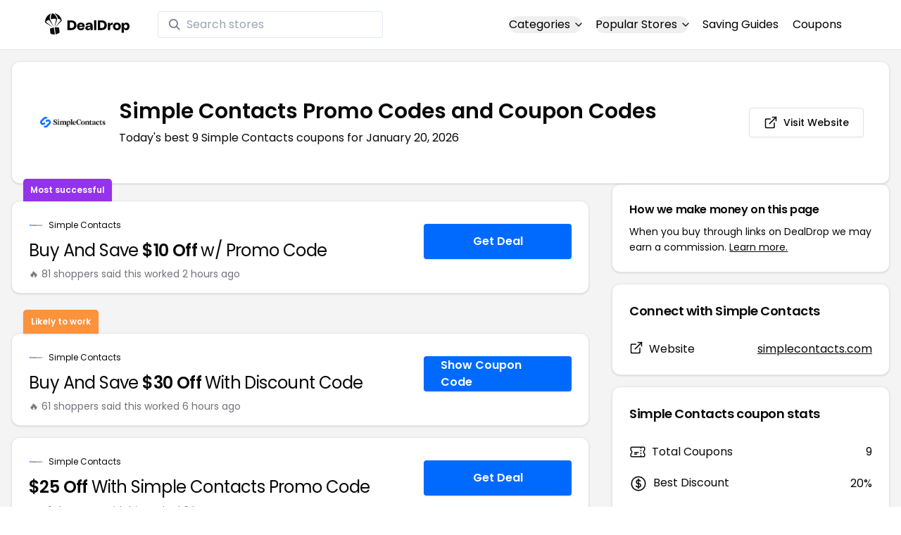

--- FILE ---
content_type: text/html
request_url: https://www.dealdrop.com/simple-contacts
body_size: 16941
content:
<!DOCTYPE html>
<html lang="en">

<head>
  <meta charset="utf-8" />
  <meta name="theme-color" content="#1A73E8" />
  <meta name="google-site-verification" content="aRYp5Ng6GKgYOvQKjxEBtP_j_K9eGI8d-FbpW_a70iY" />
  <meta name="B-verify" content="33dbb697db8d4d648dc2432eaeca92ab2bd724ee" />
  <meta name="viewport" content="width=device-width, initial-scale=1" />
  <meta name="apple-mobile-web-app-capable" content="yes" />
  <meta name="apple-mobile-web-app-status-bar-style" content="rgb(0,106,255)" />
  <meta name="apple-mobile-web-app-title" content="DealDrop" />
  <meta name="apple-itunes-app"
    content="app-id=6446131260, app-argument=https://apps.apple.com/us/app/dealdrop-coupons-discounts/id6446131260?itsct=apps_box_link&itscg=30200">

  <link rel="preconnect" href="https://fonts.googleapis.com">
  <link rel="preconnect" href="https://fonts.gstatic.com" crossorigin>
  <link
    href="https://fonts.googleapis.com/css2?family=Poppins:ital,wght@0,100;0,200;0,300;0,400;0,500;0,600;0,700;0,800&display=swap"
    rel="stylesheet">
  <link rel="apple-touch-icon" href="https://img.dealdrop.com/fit-in/144x144/fav/apple-icon-152x152.png" />
  <link rel="manifest" href="/manifest.json" />
  <link rel="icon" type="image/png" sizes="32x32" href="https://img.dealdrop.com/fit-in/32x32/fav/favicon-32x32.png" />
  <link rel="icon" type="image/png" sizes="16x16" href="https://img.dealdrop.com/fit-in/16x16/fav/favicon-16x16.png" />
  
  
		<link href="./_app/immutable/assets/0.CivSvLKV.css" rel="stylesheet">
		<link href="./_app/immutable/assets/4.B_vgtuC_.css" rel="stylesheet"><title>20% Off Simple Contacts Promo Codes (9 Working Codes) January 2026</title><!-- HEAD_svelte-9u286v_START --><meta name="description" content="Get the latest 9 active simplecontacts.com coupon codes, discounts and promos. Today's top deal: Buy And Save $30 Off With Discount Code. Use these discount codes and save $$$!"><meta name="image" content="https://images.dealdrop.com/logos/simplecontacts.com-logo-coupons.png"><meta itemprop="name" content="20% Off Simple Contacts Promo Codes (9 Working Codes) January 2026"><meta itemprop="image" content="https://images.dealdrop.com/logos/simplecontacts.com-logo-coupons.png"><link rel="canonical" href="https://www.dealdrop.com/simple-contacts"><meta property="og:title" content="20% Off Simple Contacts Promo Codes (9 Working Codes) January 2026"><meta property="og:description" content="Get the latest 9 active simplecontacts.com coupon codes, discounts and promos. Today's top deal: Buy And Save $30 Off With Discount Code. Use these discount codes and save $$$!"><meta property="og:image" content="https://img.dealdrop.com/static/DealDrop_social.png"><meta property="og:url" content="https://www.dealdrop.com/simple-contacts"><meta property="og:site_name" content="DealDrop"><meta property="og:type" content="dealdrop:coupon_brand"><meta name="twitter:title" content="20% Off Simple Contacts Promo Codes (9 Working Codes) January 2026"><meta name=" twitter:description" content="Get the latest 9 active simplecontacts.com coupon codes, discounts and promos. Today's top deal: Buy And Save $30 Off With Discount Code. Use these discount codes and save $$$!"><meta name="twitter:image" content="https://img.dealdrop.com/static/DealDrop_social.png"><meta name="twitter:card" content="summary_large_image"><meta name="twitter:label1" value="Deals"><meta name="twitter:data1" value=""><meta name="twitter:label2" value="Find more coupons and deals at"><meta name="twitter:data2" value="DealDrop.com"><!-- HEAD_svelte-9u286v_END -->

  <script src="https://the.gatekeeperconsent.com/cmp.min.js" data-cfasync="false"></script>
  <script src="https://the.gatekeeperconsent.com/ccpa/v2/standalone.js" async></script>

  <script async src="//www.ezojs.com/ezoic/sa.min.js"></script>
  <script>
    window.ezstandalone = window.ezstandalone || {};
    ezstandalone.cmd = ezstandalone.cmd || [];
  </script>

  <script defer data-domain="dealdrop.com" src="https://plausible.io/js/script.js"></script>
  <script>window.plausible = window.plausible || function() { (window.plausible.q = window.plausible.q || []).push(arguments) }</script>
  </script>

  <!-- Google tag (gtag.js) -->
  <script async src="https://www.googletagmanager.com/gtag/js?id=G-L055VCGXLH"></script>
  <script>
    window.dataLayer = window.dataLayer || [];
    function gtag() { dataLayer.push(arguments); }
    gtag('js', new Date());

    gtag('config', 'G-L055VCGXLH');
  </script>

</head>

<body>
  <div id="svelte">  <header class="w-full px-4 py-2 bg-white sm:px-4 border-b"><div class="flex items-center justify-between mx-auto max-w-6xl py-2"><a class="flex md:mb-0" href="/" rel="external" style="width:120px;" data-svelte-h="svelte-1xm8o3u"><img class="object-contain" src="https://images.dealdrop.com/dealdrop-logo-black.svg" alt="DealDrop Logo"></a> <div class="hidden md:inline-flex relative items-center lg:w-80 h-full group ml-10"><svg class="absolute left-0 z-20 w-4 h-4 ml-4 text-gray-500 pointer-events-none fill-current group-hover:text-gray-400 sm:block" xmlns="http://www.w3.org/2000/svg" viewBox="0 0 20 20"><path d="M12.9 14.32a8 8 0 1 1 1.41-1.41l5.35 5.33-1.42 1.42-5.33-5.34zM8 14A6 6 0 1 0 8 2a6 6 0 0 0 0 12z"></path></svg> <input type="text" class="block w-full py-1.5 pl-10 pr-4 leading-normal rounded bg-white border border-slate-200" placeholder="Search stores" value=""> </div> <nav class="md:ml-auto flex flex-wrap items-center text-base justify-center"><div class="relative mr-5"><button class="hidden md:inline-flex hover:underline items-center rounded-full btn btn-sm btn-white" data-svelte-h="svelte-69w9c0">Categories
          <svg xmlns="http://www.w3.org/2000/svg" viewBox="0 0 24 24" fill="none" stroke="currentColor" stroke-width="2" stroke-linecap="round" stroke-linejoin="round" aria-hidden="true" class="flex-none w-4 h-4 ml-1 -mr-1 transition duration-200 ease-out transform"><polyline points="6 9 12 15 18 9"></polyline></svg></button> <div class="absolute top-0 z-50 w-screen max-w-md p-2 mx-0 my-12 text-sm text-gray-800 transform bg-white rounded shadow lg:left-1/2 lg:-translate-x-1/2 hidden"><p class="pt-2 pl-3 mb-1 text-xs tracking-wide text-gray-500 uppercase" data-svelte-h="svelte-1p1d0s5">Our popular categories</p> <div class="grid grid-cols-3 gap-2 mb-2"><a href="/browse/food" rel="external" class="px-3 py-2 transition rounded hover:bg-gray-200 hover:text-primary">Food &amp; Drink </a><a href="/browse/nutrition" rel="external" class="px-3 py-2 transition rounded hover:bg-gray-200 hover:text-primary">Nutrition </a><a href="/browse/skin-nail-care" rel="external" class="px-3 py-2 transition rounded hover:bg-gray-200 hover:text-primary">Skin Care </a><a href="/browse/apparel" rel="external" class="px-3 py-2 transition rounded hover:bg-gray-200 hover:text-primary">Apparel </a><a href="/browse/oral-dental-care" rel="external" class="px-3 py-2 transition rounded hover:bg-gray-200 hover:text-primary">Oral Care </a><a href="/browse/computers" rel="external" class="px-3 py-2 transition rounded hover:bg-gray-200 hover:text-primary">Computers </a><a href="/browse/pets" rel="external" class="px-3 py-2 transition rounded hover:bg-gray-200 hover:text-primary">Pets </a><a href="/browse/coffee" rel="external" class="px-3 py-2 transition rounded hover:bg-gray-200 hover:text-primary">Coffee </a><a href="/browse/travel" rel="external" class="px-3 py-2 transition rounded hover:bg-gray-200 hover:text-primary">Travel </a><a href="/browse/finance" rel="external" class="px-3 py-2 transition rounded hover:bg-gray-200 hover:text-primary">Finance </a><a href="/browse/clothing" rel="external" class="px-3 py-2 transition rounded hover:bg-gray-200 hover:text-primary">Clothing </a><a href="/browse/vitamins-supplements" rel="external" class="px-3 py-2 transition rounded hover:bg-gray-200 hover:text-primary">Supplements </a><a href="/browse/sports" rel="external" class="px-3 py-2 transition rounded hover:bg-gray-200 hover:text-primary">Sports </a><a href="/browse/vaping" rel="external" class="px-3 py-2 transition rounded hover:bg-gray-200 hover:text-primary">Vaping </a><a href="/browse/accessories" rel="external" class="px-3 py-2 transition rounded hover:bg-gray-200 hover:text-primary">Accessories </a><a href="/browse/game" rel="external" class="px-3 py-2 transition rounded hover:bg-gray-200 hover:text-primary">Gaming </a><a href="/browse/education" rel="external" class="px-3 py-2 transition rounded hover:bg-gray-200 hover:text-primary">Education </a><a href="/browse/health" rel="external" class="px-3 py-2 transition rounded hover:bg-gray-200 hover:text-primary">Health </a></div></div></div> <div class="relative mr-5"><button class="hidden md:inline-flex hover:underline items-center rounded-full btn btn-sm btn-white" data-svelte-h="svelte-gp0ehv">Popular Stores
          <svg xmlns="http://www.w3.org/2000/svg" viewBox="0 0 24 24" fill="none" stroke="currentColor" stroke-width="2" stroke-linecap="round" stroke-linejoin="round" aria-hidden="true" class="flex-none w-4 h-4 ml-1 -mr-1 transition duration-200 ease-out transform"><polyline points="6 9 12 15 18 9"></polyline></svg></button> <div class="absolute top-0 z-50 w-screen max-w-md p-2 mx-0 my-12 text-sm text-gray-800 transform bg-white rounded shadow lg:left-1/2 lg:-translate-x-1/2 hidden"><p class="pt-2 pl-3 mb-1 text-xs tracking-wide text-gray-500 uppercase" data-svelte-h="svelte-8a3b4z">Our popular stores</p> <div class="grid grid-cols-3 gap-2 mb-2"><a href="/end-clothing" rel="external" class="px-3 py-2 transition rounded hover:bg-gray-200 hover:text-primary">END Clothing </a><a href="/cbdmd" rel="external" class="px-3 py-2 transition rounded hover:bg-gray-200 hover:text-primary">cbdMD </a><a href="/albion-fit" rel="external" class="px-3 py-2 transition rounded hover:bg-gray-200 hover:text-primary">Albion Fit </a><a href="/hill-house-home" rel="external" class="px-3 py-2 transition rounded hover:bg-gray-200 hover:text-primary">Hill House Home </a><a href="/figs" rel="external" class="px-3 py-2 transition rounded hover:bg-gray-200 hover:text-primary">Figs </a><a href="/lululemon" rel="external" class="px-3 py-2 transition rounded hover:bg-gray-200 hover:text-primary">Lululemon </a><a href="/uber-eats" rel="external" class="px-3 py-2 transition rounded hover:bg-gray-200 hover:text-primary">Uber Eats </a><a href="/hey-dude-shoes" rel="external" class="px-3 py-2 transition rounded hover:bg-gray-200 hover:text-primary">Hey Dude Shoes </a><a href="/fashionphile" rel="external" class="px-3 py-2 transition rounded hover:bg-gray-200 hover:text-primary">FASHIONPHILE </a><a href="/frank-eileen" rel="external" class="px-3 py-2 transition rounded hover:bg-gray-200 hover:text-primary">Frank &amp; Eileen </a><a href="/scheels" rel="external" class="px-3 py-2 transition rounded hover:bg-gray-200 hover:text-primary">Scheels </a><a href="/snaptravel" rel="external" class="px-3 py-2 transition rounded hover:bg-gray-200 hover:text-primary">Snap Travel </a><a href="/seat-geek" rel="external" class="px-3 py-2 transition rounded hover:bg-gray-200 hover:text-primary">Seatgeek </a><a href="/kats-botanicals" rel="external" class="px-3 py-2 transition rounded hover:bg-gray-200 hover:text-primary">Kats Botanicals </a><a href="/the-ordinary" rel="external" class="px-3 py-2 transition rounded hover:bg-gray-200 hover:text-primary">The Ordinary </a><a href="/sakara" rel="external" class="px-3 py-2 transition rounded hover:bg-gray-200 hover:text-primary">Sakara </a><a href="/jackery-usa" rel="external" class="px-3 py-2 transition rounded hover:bg-gray-200 hover:text-primary">Jackery </a><a href="/popular-stores" rel="external" class="px-3 py-2 transition rounded hover:bg-gray-200 hover:text-primary">See All </a></div></div></div> <a href="/research" rel="external" class="hidden md:inline-flex hover:underline mr-5 hover:text-gray-900" data-svelte-h="svelte-1oocyg1">Saving Guides</a> <a href="/coupons" rel="external" class="hidden md:inline-flex hover:underline mr-5 hover:text-gray-900" data-svelte-h="svelte-gbbpk7">Coupons</a> <div class="inline-flex md:hidden"><button class="mr-2" data-svelte-h="svelte-jcz73r"><svg xmlns="http://www.w3.org/2000/svg" class="h-6 w-6" fill="none" viewBox="0 0 24 24" stroke="currentColor"><path stroke-linecap="round" stroke-linejoin="round" stroke-width="2" d="M21 21l-6-6m2-5a7 7 0 11-14 0 7 7 0 0114 0z"></path></svg> <span class="sr-only">Open Menu</span></button> <button class="flex-none px-2 btn btn-white btn-sm" data-svelte-h="svelte-13b5ha1"><svg xmlns="http://www.w3.org/2000/svg" viewBox="0 0 24 24" fill="none" stroke="currentColor" stroke-width="2" stroke-linecap="round" stroke-linejoin="round" aria-hidden="true" class="w-5 h-5"><line x1="3" y1="12" x2="21" y2="12"></line><line x1="3" y1="6" x2="21" y2="6"></line><line x1="3" y1="18" x2="21" y2="18"></line></svg> <span class="sr-only">Open Menu</span></button> </div></nav></div> </header>  <div class="flex min-h-screen w-full flex-col justify-center items-center bg-muted"><div class="flex flex-col sm:gap-4 sm:p-4 max-w-7xl"><div class="md:hidden mt-1 -mb-2 text-center" data-svelte-h="svelte-o5kr03"><p class="mt-0 font-[400] text-xs">When you buy through links on DealDrop <br> <a href="/how-we-make-money" class="underline hover:text-primary">we may earn a commission.</a></p></div>  <div class="rounded-xl bg-card text-card-foreground relative border shadow p-6 m-4 md:m-0"><div class="p-0 sm:p-3 flex w-full justify-between items-center"><div class="flex"><img alt="Simple Contacts logo" class="rounded-lg h-[50px] w-[50px] sm:h-[100px] sm:w-[100px] mr-4 object-contain" src="https://images.dealdrop.com/logos/simplecontacts.com-logo-coupons.png" onerror="this.src='https://images.dealdrop.com/ddplaceholder.png'"> <div class="flex flex-col justify-center"><h1 class="text-xl sm:text-3xl font-semibold mb-2">Simple Contacts Promo Codes and Coupon Codes</h1> <p class="text-sm md:text-base">Today&#39;s best 9 Simple Contacts coupons for January 20, 2026</p> <a class="md:hidden mt-4" href="https://www.simplecontacts.com" target="_blank" rel="external nofollow"> <button type="button" tabindex="0" class="inline-flex items-center justify-center whitespace-nowrap text-sm font-medium transition-colors focus-visible:outline-none focus-visible:ring-1 focus-visible:ring-ring disabled:pointer-events-none disabled:opacity-50 border border-input bg-background shadow-sm hover:bg-accent hover:text-accent-foreground h-9 p-2 rounded" data-button-root=""><svg xmlns="http://www.w3.org/2000/svg" width="20" height="20" viewBox="0 0 24 24" fill="none" stroke="currentColor" stroke-width="2" stroke-linecap="round" stroke-linejoin="round" class="lucide lucide-external-link"><path d="M15 3h6v6"></path><path d="M10 14 21 3"></path><path d="M18 13v6a2 2 0 0 1-2 2H5a2 2 0 0 1-2-2V8a2 2 0 0 1 2-2h6"></path></svg> <span class="ml-2" data-svelte-h="svelte-18gi51">Visit Website</span></button></a></div></div> <a class="hidden md:block" href="https://www.simplecontacts.com" target="_blank" rel="external nofollow"> <button type="button" tabindex="0" class="inline-flex items-center justify-center whitespace-nowrap text-sm font-medium transition-colors focus-visible:outline-none focus-visible:ring-1 focus-visible:ring-ring disabled:pointer-events-none disabled:opacity-50 border border-input bg-background shadow-sm hover:bg-accent hover:text-accent-foreground h-9 p-5 rounded" data-button-root=""><svg xmlns="http://www.w3.org/2000/svg" width="20" height="20" viewBox="0 0 24 24" fill="none" stroke="currentColor" stroke-width="2" stroke-linecap="round" stroke-linejoin="round" class="lucide lucide-external-link"><path d="M15 3h6v6"></path><path d="M10 14 21 3"></path><path d="M18 13v6a2 2 0 0 1-2 2H5a2 2 0 0 1-2-2V8a2 2 0 0 1 2-2h6"></path></svg> <span class="ml-2" data-svelte-h="svelte-18gi51">Visit Website</span></button></a></div></div> <main class="grid flex-1 items-start gap-4 p-4 sm:mx-0 sm:px-0 sm:py-0 md:gap-8 lg:grid-cols-3 xl:grid-cols-3"><div class="grid auto-rows-max items-start gap-2 md:gap-4 lg:col-span-2">  <div class="rounded-xl border bg-card text-card-foreground shadow mt-2 md:mt-6 flex w-full p-0 !pt-0 md:py-2 md:mb-0 justify-between relative flex-col md:flex-row text-left cursor-pointer hover:bg-gray-50"><span class="inline-flex select-none items-center rounded-md border px-2.5 text-xs transition-colors focus:outline-none focus:ring-2 focus:ring-ring focus:ring-offset-2 border-transparent shadow bg-purple-600 text-white font-semibold py-2 hover:bg-purple-600 rounded-t-lg rounded-b-none absolute -top-[32px] left-4 border-none">Most successful</span> <div class="flex flex-col space-y-1.5 p-6 pb-3"><div class="flex text-xs items-center"><img alt="Simple Contacts logo" class="rounded h-[20px] w-[20px] mr-2 object-contain" src="https://images.dealdrop.com/logos/simplecontacts.com-logo-coupons.png" onerror="this.src='https://images.dealdrop.com/ddplaceholder.png'"> <a href="/simple-contacts" alt="Simple Contacts coupons" class="no-underline">Simple Contacts</a></div> <h3 class="tracking-tight pt-1 text-2xl mb-6 font-normal w-full"><!-- HTML_TAG_START -->Buy And Save <span class="font-semibold">$10 Off</span> w/ Promo Code<!-- HTML_TAG_END --></h3> <p class="pt-1 text-sm text-muted-foreground leading-none">🔥 81 shoppers said this worked 2
        hours ago</p></div> <div class="flex items-center p-6 pt-0 flex-col-reverse md:flex-row"><div class="flex justify-center items-center cursor-pointer mt-4 bg-primary text-white py-3 px-6 h-[50px] w-full md:w-[210px] font-semibold rounded shadow hover:bg-primary/90" data-svelte-h="svelte-12zcv7i">Get Deal</div></div></div>  <div id="ezoic-pub-ad-placeholder-109"></div>   <div class="rounded-xl border bg-card text-card-foreground shadow mt-8 md:mt-6 flex w-full p-0 !pt-0 md:py-2 md:mb-0 justify-between relative flex-col md:flex-row text-left cursor-pointer hover:bg-gray-50"><span class="inline-flex select-none items-center rounded-md border px-2.5 text-xs font-semibold transition-colors focus:outline-none focus:ring-2 focus:ring-ring focus:ring-offset-2 border-transparent shadow bg-orange-400 text-white tfont-semibold py-2 hover:bg-orange-400 rounded-t-lg rounded-b-none absolute -top-[34px] left-4">Likely to work</span> <div class="flex flex-col space-y-1.5 p-6 pb-3"><div class="flex text-xs items-center"><img alt="Simple Contacts logo" class="rounded h-[20px] w-[20px] mr-2 object-contain" src="https://images.dealdrop.com/logos/simplecontacts.com-logo-coupons.png" onerror="this.src='https://images.dealdrop.com/ddplaceholder.png'"> <a href="/simple-contacts" alt="Simple Contacts coupons" class="no-underline">Simple Contacts</a></div> <h3 class="tracking-tight pt-1 text-2xl mb-6 font-normal w-full"><!-- HTML_TAG_START -->Buy And Save <span class="font-semibold">$30 Off</span> With Discount Code<!-- HTML_TAG_END --></h3> <p class="pt-1 text-sm text-muted-foreground leading-none">🔥 61 shoppers said this worked 6
        hours ago</p></div> <div class="flex items-center p-6 pt-0 flex-col-reverse md:flex-row"><div class="flex justify-center items-center cursor-pointer mt-4 bg-primary text-white py-3 px-6 h-[50px] w-full md:w-[210px] font-semibold rounded shadow hover:bg-primary/90" data-svelte-h="svelte-m51s8u">Show Coupon Code</div></div></div>     <div class="rounded-xl border bg-card text-card-foreground shadow flex w-full p-0 !pt-0 md:py-2 md:mb-0 justify-between relative flex-col md:flex-row text-left cursor-pointer hover:bg-gray-50"> <div class="flex flex-col space-y-1.5 p-6 pb-3"><div class="flex text-xs items-center"><img alt="Simple Contacts logo" class="rounded h-[20px] w-[20px] mr-2 object-contain" src="https://images.dealdrop.com/logos/simplecontacts.com-logo-coupons.png" onerror="this.src='https://images.dealdrop.com/ddplaceholder.png'"> <a href="/simple-contacts" alt="Simple Contacts coupons" class="no-underline">Simple Contacts</a></div> <h3 class="tracking-tight pt-1 text-2xl mb-6 font-normal w-full"><!-- HTML_TAG_START --><span class="font-semibold">$25 Off</span> With Simple Contacts Promo Code<!-- HTML_TAG_END --></h3> <p class="pt-1 text-sm text-muted-foreground leading-none">🔥 41 shoppers said this worked 6
        hours ago</p></div> <div class="flex items-center p-6 pt-0 flex-col-reverse md:flex-row"><div class="flex justify-center items-center cursor-pointer mt-4 bg-primary text-white py-3 px-6 h-[50px] w-full md:w-[210px] font-semibold rounded shadow hover:bg-primary/90" data-svelte-h="svelte-12zcv7i">Get Deal</div></div></div>   <div class="rounded-xl border bg-card text-card-foreground shadow flex w-full p-0 !pt-0 md:py-2 md:mb-0 justify-between relative flex-col md:flex-row text-left cursor-pointer hover:bg-gray-50"> <div class="flex flex-col space-y-1.5 p-6 pb-3"><div class="flex text-xs items-center"><img alt="Simple Contacts logo" class="rounded h-[20px] w-[20px] mr-2 object-contain" src="https://images.dealdrop.com/logos/simplecontacts.com-logo-coupons.png" onerror="this.src='https://images.dealdrop.com/ddplaceholder.png'"> <a href="/simple-contacts" alt="Simple Contacts coupons" class="no-underline">Simple Contacts</a></div> <h3 class="tracking-tight pt-1 text-2xl mb-6 font-normal w-full"><!-- HTML_TAG_START -->Buy And Save <span class="font-semibold">20% Off</span> w/ Simple Contacts Promo Code<!-- HTML_TAG_END --></h3> <p class="pt-1 text-sm text-muted-foreground leading-none">🔥 1 shoppers said this worked 14
        hours ago</p></div> <div class="flex items-center p-6 pt-0 flex-col-reverse md:flex-row"><div class="flex justify-center items-center cursor-pointer mt-4 bg-primary text-white py-3 px-6 h-[50px] w-full md:w-[210px] font-semibold rounded shadow hover:bg-primary/90" data-svelte-h="svelte-m51s8u">Show Coupon Code</div></div></div>   <div class="rounded-xl border bg-card text-card-foreground shadow flex w-full p-0 !pt-0 md:py-2 md:mb-0 justify-between relative flex-col md:flex-row text-left cursor-pointer hover:bg-gray-50"> <div class="flex flex-col space-y-1.5 p-6 pb-3"><div class="flex text-xs items-center"><img alt="Simple Contacts logo" class="rounded h-[20px] w-[20px] mr-2 object-contain" src="https://images.dealdrop.com/logos/simplecontacts.com-logo-coupons.png" onerror="this.src='https://images.dealdrop.com/ddplaceholder.png'"> <a href="/simple-contacts" alt="Simple Contacts coupons" class="no-underline">Simple Contacts</a></div> <h3 class="tracking-tight pt-1 text-2xl mb-6 font-normal w-full"><!-- HTML_TAG_START -->Take <span class="font-semibold">$20 Off</span> w/ Simple Contacts Code<!-- HTML_TAG_END --></h3> </div> <div class="flex items-center p-6 pt-0 flex-col-reverse md:flex-row"><div class="flex justify-center items-center cursor-pointer mt-4 bg-primary text-white py-3 px-6 h-[50px] w-full md:w-[210px] font-semibold rounded shadow hover:bg-primary/90" data-svelte-h="svelte-m51s8u">Show Coupon Code</div></div></div>   <div class="rounded-xl border bg-card text-card-foreground shadow flex w-full p-0 !pt-0 md:py-2 md:mb-0 justify-between relative flex-col md:flex-row text-left cursor-pointer hover:bg-gray-50"> <div class="flex flex-col space-y-1.5 p-6 pb-3"><div class="flex text-xs items-center"><img alt="Simple Contacts logo" class="rounded h-[20px] w-[20px] mr-2 object-contain" src="https://images.dealdrop.com/logos/simplecontacts.com-logo-coupons.png" onerror="this.src='https://images.dealdrop.com/ddplaceholder.png'"> <a href="/simple-contacts" alt="Simple Contacts coupons" class="no-underline">Simple Contacts</a></div> <h3 class="tracking-tight pt-1 text-2xl mb-6 font-normal w-full"><!-- HTML_TAG_START -->Get <span class="font-semibold">20% Off</span> Everything<!-- HTML_TAG_END --></h3> </div> <div class="flex items-center p-6 pt-0 flex-col-reverse md:flex-row"><div class="flex justify-center items-center cursor-pointer mt-4 bg-primary text-white py-3 px-6 h-[50px] w-full md:w-[210px] font-semibold rounded shadow hover:bg-primary/90" data-svelte-h="svelte-m51s8u">Show Coupon Code</div></div></div>   <div class="rounded-xl border bg-card text-card-foreground shadow flex w-full p-0 !pt-0 md:py-2 md:mb-0 justify-between relative flex-col md:flex-row text-left cursor-pointer hover:bg-gray-50"> <div class="flex flex-col space-y-1.5 p-6 pb-3"><div class="flex text-xs items-center"><img alt="Simple Contacts logo" class="rounded h-[20px] w-[20px] mr-2 object-contain" src="https://images.dealdrop.com/logos/simplecontacts.com-logo-coupons.png" onerror="this.src='https://images.dealdrop.com/ddplaceholder.png'"> <a href="/simple-contacts" alt="Simple Contacts coupons" class="no-underline">Simple Contacts</a></div> <h3 class="tracking-tight pt-1 text-2xl mb-6 font-normal w-full"><!-- HTML_TAG_START -->Save <span class="font-semibold">20% Off</span> on All Orders at Simple Contacts<!-- HTML_TAG_END --></h3> </div> <div class="flex items-center p-6 pt-0 flex-col-reverse md:flex-row"><div class="flex justify-center items-center cursor-pointer mt-4 bg-primary text-white py-3 px-6 h-[50px] w-full md:w-[210px] font-semibold rounded shadow hover:bg-primary/90" data-svelte-h="svelte-m51s8u">Show Coupon Code</div></div></div>     <div class="rounded-xl border bg-card text-card-foreground shadow flex w-full p-0 !pt-0 md:py-2 md:mb-0 justify-between relative flex-col md:flex-row text-left cursor-pointer hover:bg-gray-50"> <div class="flex flex-col space-y-1.5 p-6 pb-3"><div class="flex text-xs items-center"><img alt="Simple Contacts logo" class="rounded h-[20px] w-[20px] mr-2 object-contain" src="https://images.dealdrop.com/logos/simplecontacts.com-logo-coupons.png" onerror="this.src='https://images.dealdrop.com/ddplaceholder.png'"> <a href="/simple-contacts" alt="Simple Contacts coupons" class="no-underline">Simple Contacts</a></div> <h3 class="tracking-tight pt-1 text-2xl mb-6 font-normal w-full"><!-- HTML_TAG_START --><span class="font-semibold">$25 Off</span> w/ simplecontacts.com Discount Code<!-- HTML_TAG_END --></h3> <p class="text-sm text-muted-foreground max-w-lg text-balance leading-relaxed"><span class="inline-flex select-none items-center rounded-md border px-2.5 py-0.5 text-xs transition-colors focus:outline-none focus:ring-2 focus:ring-ring focus:ring-offset-2 border-transparent bg-secondary text-secondary-foreground hover:bg-secondary/80 font-normal">Unlikely to work</span></p></div> <div class="flex items-center p-6 pt-0 flex-col-reverse md:flex-row"><div class="flex justify-center items-center cursor-pointer mt-4 bg-primary text-white py-3 px-6 h-[50px] w-full md:w-[210px] font-semibold rounded shadow hover:bg-primary/90" data-svelte-h="svelte-m51s8u">Show Coupon Code</div></div></div>   <div class="rounded-xl border bg-card text-card-foreground shadow flex w-full p-0 !pt-0 md:py-2 md:mb-0 justify-between relative flex-col md:flex-row text-left cursor-pointer hover:bg-gray-50"> <div class="flex flex-col space-y-1.5 p-6 pb-3"><div class="flex text-xs items-center"><img alt="Simple Contacts logo" class="rounded h-[20px] w-[20px] mr-2 object-contain" src="https://images.dealdrop.com/logos/simplecontacts.com-logo-coupons.png" onerror="this.src='https://images.dealdrop.com/ddplaceholder.png'"> <a href="/simple-contacts" alt="Simple Contacts coupons" class="no-underline">Simple Contacts</a></div> <h3 class="tracking-tight pt-1 text-2xl mb-6 font-normal w-full"><!-- HTML_TAG_START -->Take <span class="font-semibold">$20 Off</span> Your Purchase With Coupon Code<!-- HTML_TAG_END --></h3> <p class="text-sm text-muted-foreground max-w-lg text-balance leading-relaxed"><span class="inline-flex select-none items-center rounded-md border px-2.5 py-0.5 text-xs transition-colors focus:outline-none focus:ring-2 focus:ring-ring focus:ring-offset-2 border-transparent bg-secondary text-secondary-foreground hover:bg-secondary/80 font-normal">Unlikely to work</span></p></div> <div class="flex items-center p-6 pt-0 flex-col-reverse md:flex-row"><div class="flex justify-center items-center cursor-pointer mt-4 bg-primary text-white py-3 px-6 h-[50px] w-full md:w-[210px] font-semibold rounded shadow hover:bg-primary/90" data-svelte-h="svelte-12zcv7i">Get Deal</div></div></div>    <div class="rounded-xl border bg-card text-card-foreground shadow dd-info overflow-hidden mt-2 mb-4"><h3 class="font-semibold tracking-tight group flex items-center text-lg p-6">Additional Information about Simple Contacts</h3> <div class="p-6 pt-0 px-6 text-sm leading-relaxed"><h4 class="text-base font-semibold mb-2">About Simple Contacts</h4> <p class="text-[#000000] text-base leading-[27px] font-[400] mb-6"><!-- HTML_TAG_START -->Simple Contacts is an online service designed to simplify the process of renewing your contact lens prescription and purchasing contacts. Founded to alleviate the hassle of traditional eye exams, Simple Contacts offers an innovative solution by allowing users to take an online vision test reviewed by licensed ophthalmologists. The service ensures you receive a valid prescription that can be used to order a wide variety of contact lenses directly from their platform. With a commitment to convenience and care, Simple Contacts saves you time and effort, ensuring you always have access to the contact lenses you need.<!-- HTML_TAG_END --></p> <p class="text-[#000000] text-[16px] md:text-[16px] leading-[27px] font-[400]">If you&#39;re a fan of Simple Contacts, our coupon codes for
        <!-- HTML_TAG_START --><a class="underline hover:text-primary" rel="external" href='/lens-frame-co' alt='Lens & Frame Co coupons'>Lens & Frame Co</a>, <a class="underline hover:text-primary" rel="external" href='/avima' alt='AVIMA coupons'>AVIMA</a> and <a class="underline hover:text-primary" rel="external" href='/phoenix-roze' alt='Phoenix Roze coupons'>Phoenix Roze</a><!-- HTML_TAG_END --> can be quite handy. Don&#39;t forget to explore coupons from other popular
        stores like

        <!-- HTML_TAG_START --><a class="underline hover:text-primary" rel="external" href='/ofinie-com' alt='ofinie.com coupons'>ofinie.com</a>, <a class="underline hover:text-primary" rel="external" href='/shop-pretty-edgy' alt='Shop Pretty Edgy coupons'>Shop Pretty Edgy</a> and <a class="underline hover:text-primary" rel="external" href='/komono' alt='Komono coupons'>Komono</a><!-- HTML_TAG_END --> as well to maximize your savings.</p> </div></div>  <div id="ezoic-pub-ad-placeholder-114"></div>  <section id="faqpage" itemscope itemtype="https://schema.org/FAQPage"> <div class="rounded-xl border bg-card text-card-foreground shadow overflow-hidden"><h3 class="font-semibold tracking-tight group flex items-center text-lg p-6"><span class="capitalize">FAQs About Simple Contacts <span class="lowercase">Promo Codes</span></span></h3> <div class="p-6 pt-0 text-sm leading-relaxed"><div data-melt-id="qZGOomqGkS" data-melt-accordion="" data-accordion-root=""><div class="overflow-hidden"><div data-state="closed" data-melt-accordion-item="" data-accordion-item="" class="border-b" itemscope itemprop="mainEntity" itemtype="https://schema.org/Question"><div role="heading" aria-level="3" data-heading-level="3" data-melt-accordion-heading="" data-accordion-header="" class="flex"><button aria-expanded="false" aria-disabled="false" data-value="Does Simple Contacts have any promo codes?" data-state="closed" data-melt-accordion-trigger="" data-accordion-trigger="" type="button" class="flex flex-1 items-center justify-between py-4 text-sm font-medium transition-all hover:underline [&amp;[data-state=open]>svg]:rotate-180"><div class="flex flex-wrap justify-start overflow-hidden"><h4 class="text-[16px] font-[600] leading-[27px] text-[#000000] text-left" itemprop="name">Does Simple Contacts have any promo codes? </h4></div>  <svg width="24" height="24" class="h-4 w-4 shrink-0 text-muted-foreground transition-transform duration-200" role="img" aria-label="chevron down," viewBox="0 0 15 15" fill="currentColor" xmlns="http://www.w3.org/2000/svg"><path fill-rule="evenodd" clip-rule="evenodd" d="M3.13523 6.15803C3.3241 5.95657 3.64052 5.94637 3.84197 6.13523L7.5 9.56464L11.158 6.13523C11.3595 5.94637 11.6759 5.95657 11.8648 6.15803C12.0536 6.35949 12.0434 6.67591 11.842 6.86477L7.84197 10.6148C7.64964 10.7951 7.35036 10.7951 7.15803 10.6148L3.15803 6.86477C2.95657 6.67591 2.94637 6.35949 3.13523 6.15803Z" fill="currentColor"></path></svg> </button></div> <div class="pt-2 text-base" style="line-height:1.7;" itemscope itemprop="acceptedAnswer" itemtype="https://schema.org/Answer"> <span class="hidden" itemprop="text">&lt;p>Yes! As of Mar 02, 2025, there are currently &lt;b>9 active promos for Simple Contacts&lt;/b>.&lt;/p></span> </div> </div><div data-state="closed" data-melt-accordion-item="" data-accordion-item="" class="border-b" itemscope itemprop="mainEntity" itemtype="https://schema.org/Question"><div role="heading" aria-level="3" data-heading-level="3" data-melt-accordion-heading="" data-accordion-header="" class="flex"><button aria-expanded="false" aria-disabled="false" data-value="How to get $30 off at Simple Contacts?" data-state="closed" data-melt-accordion-trigger="" data-accordion-trigger="" type="button" class="flex flex-1 items-center justify-between py-4 text-sm font-medium transition-all hover:underline [&amp;[data-state=open]>svg]:rotate-180"><div class="flex flex-wrap justify-start overflow-hidden"><h4 class="text-[16px] font-[600] leading-[27px] text-[#000000] text-left" itemprop="name">How to get $30 off at Simple Contacts? </h4></div>  <svg width="24" height="24" class="h-4 w-4 shrink-0 text-muted-foreground transition-transform duration-200" role="img" aria-label="chevron down," viewBox="0 0 15 15" fill="currentColor" xmlns="http://www.w3.org/2000/svg"><path fill-rule="evenodd" clip-rule="evenodd" d="M3.13523 6.15803C3.3241 5.95657 3.64052 5.94637 3.84197 6.13523L7.5 9.56464L11.158 6.13523C11.3595 5.94637 11.6759 5.95657 11.8648 6.15803C12.0536 6.35949 12.0434 6.67591 11.842 6.86477L7.84197 10.6148C7.64964 10.7951 7.35036 10.7951 7.15803 10.6148L3.15803 6.86477C2.95657 6.67591 2.94637 6.35949 3.13523 6.15803Z" fill="currentColor"></path></svg> </button></div> <div class="pt-2 text-base" style="line-height:1.7;" itemscope itemprop="acceptedAnswer" itemtype="https://schema.org/Answer"> <span class="hidden" itemprop="text">We have a coupon code for $30 off at Simple Contacts. To use this discount, click the 'copy code' button next to the coupon code on this page, paste the code into the 'coupon code' box during checkout, and click 'apply' to enjoy your discount.</span> </div> </div><div data-state="closed" data-melt-accordion-item="" data-accordion-item="" class="border-b" itemscope itemprop="mainEntity" itemtype="https://schema.org/Question"><div role="heading" aria-level="3" data-heading-level="3" data-melt-accordion-heading="" data-accordion-header="" class="flex"><button aria-expanded="false" aria-disabled="false" data-value="What is the best Simple Contacts coupons right now?" data-state="closed" data-melt-accordion-trigger="" data-accordion-trigger="" type="button" class="flex flex-1 items-center justify-between py-4 text-sm font-medium transition-all hover:underline [&amp;[data-state=open]>svg]:rotate-180"><div class="flex flex-wrap justify-start overflow-hidden"><h4 class="text-[16px] font-[600] leading-[27px] text-[#000000] text-left" itemprop="name">What is the best Simple Contacts coupons right now? </h4></div>  <svg width="24" height="24" class="h-4 w-4 shrink-0 text-muted-foreground transition-transform duration-200" role="img" aria-label="chevron down," viewBox="0 0 15 15" fill="currentColor" xmlns="http://www.w3.org/2000/svg"><path fill-rule="evenodd" clip-rule="evenodd" d="M3.13523 6.15803C3.3241 5.95657 3.64052 5.94637 3.84197 6.13523L7.5 9.56464L11.158 6.13523C11.3595 5.94637 11.6759 5.95657 11.8648 6.15803C12.0536 6.35949 12.0434 6.67591 11.842 6.86477L7.84197 10.6148C7.64964 10.7951 7.35036 10.7951 7.15803 10.6148L3.15803 6.86477C2.95657 6.67591 2.94637 6.35949 3.13523 6.15803Z" fill="currentColor"></path></svg> </button></div> <div class="pt-2 text-base" style="line-height:1.7;" itemscope itemprop="acceptedAnswer" itemtype="https://schema.org/Answer"> <span class="hidden" itemprop="text">&lt;p>The &lt;b>best Simple Contacts promo codes is WELCOMENEWUSERS&lt;/b>, giving customers $30 off at Simple Contacts. This code has been used 1,443 times.&lt;/p></span> </div> </div><div data-state="closed" data-melt-accordion-item="" data-accordion-item="" class="border-b" itemscope itemprop="mainEntity" itemtype="https://schema.org/Question"><div role="heading" aria-level="3" data-heading-level="3" data-melt-accordion-heading="" data-accordion-header="" class="flex"><button aria-expanded="false" aria-disabled="false" data-value="How do I apply a Simple Contacts promo codes?" data-state="closed" data-melt-accordion-trigger="" data-accordion-trigger="" type="button" class="flex flex-1 items-center justify-between py-4 text-sm font-medium transition-all hover:underline [&amp;[data-state=open]>svg]:rotate-180"><div class="flex flex-wrap justify-start overflow-hidden"><h4 class="text-[16px] font-[600] leading-[27px] text-[#000000] text-left" itemprop="name">How do I apply a Simple Contacts promo codes? </h4></div>  <svg width="24" height="24" class="h-4 w-4 shrink-0 text-muted-foreground transition-transform duration-200" role="img" aria-label="chevron down," viewBox="0 0 15 15" fill="currentColor" xmlns="http://www.w3.org/2000/svg"><path fill-rule="evenodd" clip-rule="evenodd" d="M3.13523 6.15803C3.3241 5.95657 3.64052 5.94637 3.84197 6.13523L7.5 9.56464L11.158 6.13523C11.3595 5.94637 11.6759 5.95657 11.8648 6.15803C12.0536 6.35949 12.0434 6.67591 11.842 6.86477L7.84197 10.6148C7.64964 10.7951 7.35036 10.7951 7.15803 10.6148L3.15803 6.86477C2.95657 6.67591 2.94637 6.35949 3.13523 6.15803Z" fill="currentColor"></path></svg> </button></div> <div class="pt-2 text-base" style="line-height:1.7;" itemscope itemprop="acceptedAnswer" itemtype="https://schema.org/Answer"> <span class="hidden" itemprop="text">&lt;p>&lt;ol>&lt;li>On this page, search for the Simple Contacts promo codes you wish to use and press the Copy code button. This action will copy the code to your computer or smartphones clipboard, making it available for pasting during checkout.&lt;/li>&lt;li>Once you decide to finalize your purchase on the Simple Contacts site, select either Checkout or View cart to initiate the payment process. At the payment section, find the promo codes input area and insert the copied code.&lt;/li>&lt;li>Click the Apply button to incorporate the savings into your total.&lt;/li>&lt;/ol>&lt;/p></span> </div> </div><div data-state="closed" data-melt-accordion-item="" data-accordion-item="" class="border-b" itemscope itemprop="mainEntity" itemtype="https://schema.org/Question"><div role="heading" aria-level="3" data-heading-level="3" data-melt-accordion-heading="" data-accordion-header="" class="flex"><button aria-expanded="false" aria-disabled="false" data-value="What do I do if the Simple Contacts promo codes doesn't work?" data-state="closed" data-melt-accordion-trigger="" data-accordion-trigger="" type="button" class="flex flex-1 items-center justify-between py-4 text-sm font-medium transition-all hover:underline [&amp;[data-state=open]>svg]:rotate-180"><div class="flex flex-wrap justify-start overflow-hidden"><h4 class="text-[16px] font-[600] leading-[27px] text-[#000000] text-left" itemprop="name">What do I do if the Simple Contacts promo codes doesn't work? </h4></div>  <svg width="24" height="24" class="h-4 w-4 shrink-0 text-muted-foreground transition-transform duration-200" role="img" aria-label="chevron down," viewBox="0 0 15 15" fill="currentColor" xmlns="http://www.w3.org/2000/svg"><path fill-rule="evenodd" clip-rule="evenodd" d="M3.13523 6.15803C3.3241 5.95657 3.64052 5.94637 3.84197 6.13523L7.5 9.56464L11.158 6.13523C11.3595 5.94637 11.6759 5.95657 11.8648 6.15803C12.0536 6.35949 12.0434 6.67591 11.842 6.86477L7.84197 10.6148C7.64964 10.7951 7.35036 10.7951 7.15803 10.6148L3.15803 6.86477C2.95657 6.67591 2.94637 6.35949 3.13523 6.15803Z" fill="currentColor"></path></svg> </button></div> <div class="pt-2 text-base" style="line-height:1.7;" itemscope itemprop="acceptedAnswer" itemtype="https://schema.org/Answer"> <span class="hidden" itemprop="text">&lt;p>There are a few reasons why your promo code might not have worked:&lt;ul>&lt;li>&lt;b>The code isn't valid for your items:&lt;/b> Sometimes promo codes are product-specific, where maybe it would work for sandals, for example, and not sneakers.&lt;/li>&lt;li>&lt;b>The code required a certain cart value:&lt;/b> Some promos also are only valid once you spend a certain amount.&lt;/li>&lt;li>&lt;b>The item you want is already on sale:&lt;/b> Most of the time, discount codes don't stack and apply to items that are already on sale.&lt;/li>&lt;li>&lt;b>The code is expired:&lt;/b> Yes, sometimes this does happen, as all coupons expire eventually. We do our best to keep on top of expired coupons, there are a lot of shops online though! If you try using a code and you get the response that it's expired, please do let us know and we'll get it sorted as quickly as we can.&lt;/li>&lt;/ul>&lt;/p></span> </div> </div></div></div></div></div></section>  <div class="flex flex-col md:flex-row mt-6 md:mb-10"><div class="flex flex-col w-full"><h4 class="tracking-wide text-[17px] font-semibold mb-3">Related stores</h4> <div class="grid gap-0 md:gap-2 grid-cols-1 md:grid-cols-3">  <a href="/linda-farrow-int" rel="external" alt="Linda Farrow promo codes" class="shadow-sm rounded-xl border bg-[#FFFFFF] border-[#E3E3E3] overflow-hidden cursor-pointer flex items-center p-2 pr-6 mb-2 md:mb-0 hover:bg-slate-100 w-full"><img alt="Linda Farrow Logo" class="w-16 h-16 bg-gray-100 object-contain object-center flex-shrink-0 mr-4 rounded-lg" src="https://images.dealdrop.com/logos/int.lindafarrow.com-logo-coupons.png" height="10" width="10" loading="lazy" onerror="this.src='https://images.dealdrop.com/ddplaceholder.png'"> <div class="flex justify-between items-center w-full"><div class="flex flex-col gap-1 overflow-hidden"><div class="overflow-hidden overflow-ellipsis md:w-[150px] w-full content-between"><div class="truncate text-[16px] leading-[25px] font-[500]">Linda Farrow</div> </div></div> <div class="justify-self-end md:hidden" data-svelte-h="svelte-b2t3pi"><svg width="10" height="19" viewBox="0 0 8 14" fill="none" xmlns="http://www.w3.org/2000/svg"><path d="M5.17168 7.00072L0.22168 2.05072L1.63568 0.636719L7.99968 7.00072L1.63568 13.3647L0.22168 11.9507L5.17168 7.00072Z" fill="#181819"></path></svg> </div></div> </a>  <a href="/dollydagger-boutique" rel="external" alt="Dollydagger Boutique promo codes" class="shadow-sm rounded-xl border bg-[#FFFFFF] border-[#E3E3E3] overflow-hidden cursor-pointer flex items-center p-2 pr-6 mb-2 md:mb-0 hover:bg-slate-100 w-full"><img alt="Dollydagger Boutique Logo" class="w-16 h-16 bg-gray-100 object-contain object-center flex-shrink-0 mr-4 rounded-lg" src="https://images.dealdrop.com/logos/dollydagger.com-logo-coupons.png" height="10" width="10" loading="lazy" onerror="this.src='https://images.dealdrop.com/ddplaceholder.png'"> <div class="flex justify-between items-center w-full"><div class="flex flex-col gap-1 overflow-hidden"><div class="overflow-hidden overflow-ellipsis md:w-[150px] w-full content-between"><div class="truncate text-[16px] leading-[25px] font-[500]">Dollydagger Boutique</div> </div></div> <div class="justify-self-end md:hidden" data-svelte-h="svelte-b2t3pi"><svg width="10" height="19" viewBox="0 0 8 14" fill="none" xmlns="http://www.w3.org/2000/svg"><path d="M5.17168 7.00072L0.22168 2.05072L1.63568 0.636719L7.99968 7.00072L1.63568 13.3647L0.22168 11.9507L5.17168 7.00072Z" fill="#181819"></path></svg> </div></div> </a>  <a href="/dfranklin-australia" rel="external" alt="D.Franklin promo codes" class="shadow-sm rounded-xl border bg-[#FFFFFF] border-[#E3E3E3] overflow-hidden cursor-pointer flex items-center p-2 pr-6 mb-2 md:mb-0 hover:bg-slate-100 w-full"><img alt="D.Franklin Logo" class="w-16 h-16 bg-gray-100 object-contain object-center flex-shrink-0 mr-4 rounded-lg" src="https://images.dealdrop.com/logos/au.dfranklincreation.com-logo-coupons.png" height="10" width="10" loading="lazy" onerror="this.src='https://images.dealdrop.com/ddplaceholder.png'"> <div class="flex justify-between items-center w-full"><div class="flex flex-col gap-1 overflow-hidden"><div class="overflow-hidden overflow-ellipsis md:w-[150px] w-full content-between"><div class="truncate text-[16px] leading-[25px] font-[500]">D.Franklin</div> </div></div> <div class="justify-self-end md:hidden" data-svelte-h="svelte-b2t3pi"><svg width="10" height="19" viewBox="0 0 8 14" fill="none" xmlns="http://www.w3.org/2000/svg"><path d="M5.17168 7.00072L0.22168 2.05072L1.63568 0.636719L7.99968 7.00072L1.63568 13.3647L0.22168 11.9507L5.17168 7.00072Z" fill="#181819"></path></svg> </div></div> </a>  <a href="/gaffoscom" rel="external" alt="Gaffos.com promo codes" class="shadow-sm rounded-xl border bg-[#FFFFFF] border-[#E3E3E3] overflow-hidden cursor-pointer flex items-center p-2 pr-6 mb-2 md:mb-0 hover:bg-slate-100 w-full"><img alt="Gaffos.com Logo" class="w-16 h-16 bg-gray-100 object-contain object-center flex-shrink-0 mr-4 rounded-lg" src="https://images.dealdrop.com/logos/gaffos.com-logo-coupons.png" height="10" width="10" loading="lazy" onerror="this.src='https://images.dealdrop.com/ddplaceholder.png'"> <div class="flex justify-between items-center w-full"><div class="flex flex-col gap-1 overflow-hidden"><div class="overflow-hidden overflow-ellipsis md:w-[150px] w-full content-between"><div class="truncate text-[16px] leading-[25px] font-[500]">Gaffos.com</div> </div></div> <div class="justify-self-end md:hidden" data-svelte-h="svelte-b2t3pi"><svg width="10" height="19" viewBox="0 0 8 14" fill="none" xmlns="http://www.w3.org/2000/svg"><path d="M5.17168 7.00072L0.22168 2.05072L1.63568 0.636719L7.99968 7.00072L1.63568 13.3647L0.22168 11.9507L5.17168 7.00072Z" fill="#181819"></path></svg> </div></div> </a>  <a href="/arktastic" rel="external" alt="Arktastic promo codes" class="shadow-sm rounded-xl border bg-[#FFFFFF] border-[#E3E3E3] overflow-hidden cursor-pointer flex items-center p-2 pr-6 mb-2 md:mb-0 hover:bg-slate-100 w-full"><img alt="Arktastic Logo" class="w-16 h-16 bg-gray-100 object-contain object-center flex-shrink-0 mr-4 rounded-lg" src="https://images.dealdrop.com/logos/arktastic.com-logo-coupons.png" height="10" width="10" loading="lazy" onerror="this.src='https://images.dealdrop.com/ddplaceholder.png'"> <div class="flex justify-between items-center w-full"><div class="flex flex-col gap-1 overflow-hidden"><div class="overflow-hidden overflow-ellipsis md:w-[150px] w-full content-between"><div class="truncate text-[16px] leading-[25px] font-[500]">Arktastic</div> </div></div> <div class="justify-self-end md:hidden" data-svelte-h="svelte-b2t3pi"><svg width="10" height="19" viewBox="0 0 8 14" fill="none" xmlns="http://www.w3.org/2000/svg"><path d="M5.17168 7.00072L0.22168 2.05072L1.63568 0.636719L7.99968 7.00072L1.63568 13.3647L0.22168 11.9507L5.17168 7.00072Z" fill="#181819"></path></svg> </div></div> </a>  <a href="/mislens" rel="external" alt="Mislens promo codes" class="shadow-sm rounded-xl border bg-[#FFFFFF] border-[#E3E3E3] overflow-hidden cursor-pointer flex items-center p-2 pr-6 mb-2 md:mb-0 hover:bg-slate-100 w-full"><img alt="Mislens Logo" class="w-16 h-16 bg-gray-100 object-contain object-center flex-shrink-0 mr-4 rounded-lg" src="https://images.dealdrop.com/logos/mislens.com-logo-coupons.png" height="10" width="10" loading="lazy" onerror="this.src='https://images.dealdrop.com/ddplaceholder.png'"> <div class="flex justify-between items-center w-full"><div class="flex flex-col gap-1 overflow-hidden"><div class="overflow-hidden overflow-ellipsis md:w-[150px] w-full content-between"><div class="truncate text-[16px] leading-[25px] font-[500]">Mislens</div> </div></div> <div class="justify-self-end md:hidden" data-svelte-h="svelte-b2t3pi"><svg width="10" height="19" viewBox="0 0 8 14" fill="none" xmlns="http://www.w3.org/2000/svg"><path d="M5.17168 7.00072L0.22168 2.05072L1.63568 0.636719L7.99968 7.00072L1.63568 13.3647L0.22168 11.9507L5.17168 7.00072Z" fill="#181819"></path></svg> </div></div> </a>  <a href="/lorence" rel="external" alt="Lorence promo codes" class="shadow-sm rounded-xl border bg-[#FFFFFF] border-[#E3E3E3] overflow-hidden cursor-pointer flex items-center p-2 pr-6 mb-2 md:mb-0 hover:bg-slate-100 w-full"><img alt="Lorence Logo" class="w-16 h-16 bg-gray-100 object-contain object-center flex-shrink-0 mr-4 rounded-lg" src="https://images.dealdrop.com/logos/thelorence.com-logo-coupons.png" height="10" width="10" loading="lazy" onerror="this.src='https://images.dealdrop.com/ddplaceholder.png'"> <div class="flex justify-between items-center w-full"><div class="flex flex-col gap-1 overflow-hidden"><div class="overflow-hidden overflow-ellipsis md:w-[150px] w-full content-between"><div class="truncate text-[16px] leading-[25px] font-[500]">Lorence</div> </div></div> <div class="justify-self-end md:hidden" data-svelte-h="svelte-b2t3pi"><svg width="10" height="19" viewBox="0 0 8 14" fill="none" xmlns="http://www.w3.org/2000/svg"><path d="M5.17168 7.00072L0.22168 2.05072L1.63568 0.636719L7.99968 7.00072L1.63568 13.3647L0.22168 11.9507L5.17168 7.00072Z" fill="#181819"></path></svg> </div></div> </a>  <a href="/torege" rel="external" alt="Torege promo codes" class="shadow-sm rounded-xl border bg-[#FFFFFF] border-[#E3E3E3] overflow-hidden cursor-pointer flex items-center p-2 pr-6 mb-2 md:mb-0 hover:bg-slate-100 w-full"><img alt="Torege Logo" class="w-16 h-16 bg-gray-100 object-contain object-center flex-shrink-0 mr-4 rounded-lg" src="https://images.dealdrop.com/logos/torege.com-logo-coupons.png" height="10" width="10" loading="lazy" onerror="this.src='https://images.dealdrop.com/ddplaceholder.png'"> <div class="flex justify-between items-center w-full"><div class="flex flex-col gap-1 overflow-hidden"><div class="overflow-hidden overflow-ellipsis md:w-[150px] w-full content-between"><div class="truncate text-[16px] leading-[25px] font-[500]">Torege</div> </div></div> <div class="justify-self-end md:hidden" data-svelte-h="svelte-b2t3pi"><svg width="10" height="19" viewBox="0 0 8 14" fill="none" xmlns="http://www.w3.org/2000/svg"><path d="M5.17168 7.00072L0.22168 2.05072L1.63568 0.636719L7.99968 7.00072L1.63568 13.3647L0.22168 11.9507L5.17168 7.00072Z" fill="#181819"></path></svg> </div></div> </a>  <a href="/just4kira" rel="external" alt="Just4kira promo codes" class="shadow-sm rounded-xl border bg-[#FFFFFF] border-[#E3E3E3] overflow-hidden cursor-pointer flex items-center p-2 pr-6 mb-2 md:mb-0 hover:bg-slate-100 w-full"><img alt="Just4kira Logo" class="w-16 h-16 bg-gray-100 object-contain object-center flex-shrink-0 mr-4 rounded-lg" src="https://images.dealdrop.com/logos/just4kira.com-logo-coupons.png" height="10" width="10" loading="lazy" onerror="this.src='https://images.dealdrop.com/ddplaceholder.png'"> <div class="flex justify-between items-center w-full"><div class="flex flex-col gap-1 overflow-hidden"><div class="overflow-hidden overflow-ellipsis md:w-[150px] w-full content-between"><div class="truncate text-[16px] leading-[25px] font-[500]">Just4kira</div> </div></div> <div class="justify-self-end md:hidden" data-svelte-h="svelte-b2t3pi"><svg width="10" height="19" viewBox="0 0 8 14" fill="none" xmlns="http://www.w3.org/2000/svg"><path d="M5.17168 7.00072L0.22168 2.05072L1.63568 0.636719L7.99968 7.00072L1.63568 13.3647L0.22168 11.9507L5.17168 7.00072Z" fill="#181819"></path></svg> </div></div> </a>  <a href="/moodylenses" rel="external" alt="Moodylenses promo codes" class="shadow-sm rounded-xl border bg-[#FFFFFF] border-[#E3E3E3] overflow-hidden cursor-pointer flex items-center p-2 pr-6 mb-2 md:mb-0 hover:bg-slate-100 w-full"><img alt="Moodylenses Logo" class="w-16 h-16 bg-gray-100 object-contain object-center flex-shrink-0 mr-4 rounded-lg" src="https://images.dealdrop.com/logos/moodylenses.com-logo-coupons.png" height="10" width="10" loading="lazy" onerror="this.src='https://images.dealdrop.com/ddplaceholder.png'"> <div class="flex justify-between items-center w-full"><div class="flex flex-col gap-1 overflow-hidden"><div class="overflow-hidden overflow-ellipsis md:w-[150px] w-full content-between"><div class="truncate text-[16px] leading-[25px] font-[500]">Moodylenses</div> </div></div> <div class="justify-self-end md:hidden" data-svelte-h="svelte-b2t3pi"><svg width="10" height="19" viewBox="0 0 8 14" fill="none" xmlns="http://www.w3.org/2000/svg"><path d="M5.17168 7.00072L0.22168 2.05072L1.63568 0.636719L7.99968 7.00072L1.63568 13.3647L0.22168 11.9507L5.17168 7.00072Z" fill="#181819"></path></svg> </div></div> </a>  <a href="/beaueye" rel="external" alt="Beaueye promo codes" class="shadow-sm rounded-xl border bg-[#FFFFFF] border-[#E3E3E3] overflow-hidden cursor-pointer flex items-center p-2 pr-6 mb-2 md:mb-0 hover:bg-slate-100 w-full"><img alt="Beaueye Logo" class="w-16 h-16 bg-gray-100 object-contain object-center flex-shrink-0 mr-4 rounded-lg" src="https://images.dealdrop.com/logos/beaueye.com-logo-coupons.png" height="10" width="10" loading="lazy" onerror="this.src='https://images.dealdrop.com/ddplaceholder.png'"> <div class="flex justify-between items-center w-full"><div class="flex flex-col gap-1 overflow-hidden"><div class="overflow-hidden overflow-ellipsis md:w-[150px] w-full content-between"><div class="truncate text-[16px] leading-[25px] font-[500]">Beaueye</div> </div></div> <div class="justify-self-end md:hidden" data-svelte-h="svelte-b2t3pi"><svg width="10" height="19" viewBox="0 0 8 14" fill="none" xmlns="http://www.w3.org/2000/svg"><path d="M5.17168 7.00072L0.22168 2.05072L1.63568 0.636719L7.99968 7.00072L1.63568 13.3647L0.22168 11.9507L5.17168 7.00072Z" fill="#181819"></path></svg> </div></div> </a>  <a href="/tens-eu" rel="external" alt="Tens promo codes" class="shadow-sm rounded-xl border bg-[#FFFFFF] border-[#E3E3E3] overflow-hidden cursor-pointer flex items-center p-2 pr-6 mb-2 md:mb-0 hover:bg-slate-100 w-full"><img alt="Tens Logo" class="w-16 h-16 bg-gray-100 object-contain object-center flex-shrink-0 mr-4 rounded-lg" src="https://images.dealdrop.com/logos/eu.tens.co-logo-coupons.png" height="10" width="10" loading="lazy" onerror="this.src='https://images.dealdrop.com/ddplaceholder.png'"> <div class="flex justify-between items-center w-full"><div class="flex flex-col gap-1 overflow-hidden"><div class="overflow-hidden overflow-ellipsis md:w-[150px] w-full content-between"><div class="truncate text-[16px] leading-[25px] font-[500]">Tens</div> </div></div> <div class="justify-self-end md:hidden" data-svelte-h="svelte-b2t3pi"><svg width="10" height="19" viewBox="0 0 8 14" fill="none" xmlns="http://www.w3.org/2000/svg"><path d="M5.17168 7.00072L0.22168 2.05072L1.63568 0.636719L7.99968 7.00072L1.63568 13.3647L0.22168 11.9507L5.17168 7.00072Z" fill="#181819"></path></svg> </div></div> </a>  <a href="/coloured-contacts" rel="external" alt="Coloured Contacts promo codes" class="shadow-sm rounded-xl border bg-[#FFFFFF] border-[#E3E3E3] overflow-hidden cursor-pointer flex items-center p-2 pr-6 mb-2 md:mb-0 hover:bg-slate-100 w-full"><img alt="Coloured Contacts Logo" class="w-16 h-16 bg-gray-100 object-contain object-center flex-shrink-0 mr-4 rounded-lg" src="https://images.dealdrop.com/logos/colouredcontacts.com-logo-coupons.png" height="10" width="10" loading="lazy" onerror="this.src='https://images.dealdrop.com/ddplaceholder.png'"> <div class="flex justify-between items-center w-full"><div class="flex flex-col gap-1 overflow-hidden"><div class="overflow-hidden overflow-ellipsis md:w-[150px] w-full content-between"><div class="truncate text-[16px] leading-[25px] font-[500]">Coloured Contacts</div> </div></div> <div class="justify-self-end md:hidden" data-svelte-h="svelte-b2t3pi"><svg width="10" height="19" viewBox="0 0 8 14" fill="none" xmlns="http://www.w3.org/2000/svg"><path d="M5.17168 7.00072L0.22168 2.05072L1.63568 0.636719L7.99968 7.00072L1.63568 13.3647L0.22168 11.9507L5.17168 7.00072Z" fill="#181819"></path></svg> </div></div> </a>  <a href="/protectly" rel="external" alt="Protectly promo codes" class="shadow-sm rounded-xl border bg-[#FFFFFF] border-[#E3E3E3] overflow-hidden cursor-pointer flex items-center p-2 pr-6 mb-2 md:mb-0 hover:bg-slate-100 w-full"><img alt="Protectly Logo" class="w-16 h-16 bg-gray-100 object-contain object-center flex-shrink-0 mr-4 rounded-lg" src="https://images.dealdrop.com/logos/protectly.co-logo-coupons.png" height="10" width="10" loading="lazy" onerror="this.src='https://images.dealdrop.com/ddplaceholder.png'"> <div class="flex justify-between items-center w-full"><div class="flex flex-col gap-1 overflow-hidden"><div class="overflow-hidden overflow-ellipsis md:w-[150px] w-full content-between"><div class="truncate text-[16px] leading-[25px] font-[500]">Protectly</div> </div></div> <div class="justify-self-end md:hidden" data-svelte-h="svelte-b2t3pi"><svg width="10" height="19" viewBox="0 0 8 14" fill="none" xmlns="http://www.w3.org/2000/svg"><path d="M5.17168 7.00072L0.22168 2.05072L1.63568 0.636719L7.99968 7.00072L1.63568 13.3647L0.22168 11.9507L5.17168 7.00072Z" fill="#181819"></path></svg> </div></div> </a>  <a href="/specstown" rel="external" alt="Specstown promo codes" class="shadow-sm rounded-xl border bg-[#FFFFFF] border-[#E3E3E3] overflow-hidden cursor-pointer flex items-center p-2 pr-6 mb-2 md:mb-0 hover:bg-slate-100 w-full"><img alt="Specstown Logo" class="w-16 h-16 bg-gray-100 object-contain object-center flex-shrink-0 mr-4 rounded-lg" src="https://images.dealdrop.com/logos/specstown.com-logo-coupons.png" height="10" width="10" loading="lazy" onerror="this.src='https://images.dealdrop.com/ddplaceholder.png'"> <div class="flex justify-between items-center w-full"><div class="flex flex-col gap-1 overflow-hidden"><div class="overflow-hidden overflow-ellipsis md:w-[150px] w-full content-between"><div class="truncate text-[16px] leading-[25px] font-[500]">Specstown</div> </div></div> <div class="justify-self-end md:hidden" data-svelte-h="svelte-b2t3pi"><svg width="10" height="19" viewBox="0 0 8 14" fill="none" xmlns="http://www.w3.org/2000/svg"><path d="M5.17168 7.00072L0.22168 2.05072L1.63568 0.636719L7.99968 7.00072L1.63568 13.3647L0.22168 11.9507L5.17168 7.00072Z" fill="#181819"></path></svg> </div></div> </a>  <a href="/monarch-tokyo" rel="external" alt="MONARCH TOKYO promo codes" class="shadow-sm rounded-xl border bg-[#FFFFFF] border-[#E3E3E3] overflow-hidden cursor-pointer flex items-center p-2 pr-6 mb-2 md:mb-0 hover:bg-slate-100 w-full"><img alt="MONARCH TOKYO Logo" class="w-16 h-16 bg-gray-100 object-contain object-center flex-shrink-0 mr-4 rounded-lg" src="https://images.dealdrop.com/logos/monarchtokyo.com-logo-coupons.png" height="10" width="10" loading="lazy" onerror="this.src='https://images.dealdrop.com/ddplaceholder.png'"> <div class="flex justify-between items-center w-full"><div class="flex flex-col gap-1 overflow-hidden"><div class="overflow-hidden overflow-ellipsis md:w-[150px] w-full content-between"><div class="truncate text-[16px] leading-[25px] font-[500]">MONARCH TOKYO</div> </div></div> <div class="justify-self-end md:hidden" data-svelte-h="svelte-b2t3pi"><svg width="10" height="19" viewBox="0 0 8 14" fill="none" xmlns="http://www.w3.org/2000/svg"><path d="M5.17168 7.00072L0.22168 2.05072L1.63568 0.636719L7.99968 7.00072L1.63568 13.3647L0.22168 11.9507L5.17168 7.00072Z" fill="#181819"></path></svg> </div></div> </a>  <a href="/quicklens" rel="external" alt="QUICKLENS promo codes" class="shadow-sm rounded-xl border bg-[#FFFFFF] border-[#E3E3E3] overflow-hidden cursor-pointer flex items-center p-2 pr-6 mb-2 md:mb-0 hover:bg-slate-100 w-full"><img alt="QUICKLENS Logo" class="w-16 h-16 bg-gray-100 object-contain object-center flex-shrink-0 mr-4 rounded-lg" src="https://images.dealdrop.com/logos/quicklens.co.nz-logo-coupons.png" height="10" width="10" loading="lazy" onerror="this.src='https://images.dealdrop.com/ddplaceholder.png'"> <div class="flex justify-between items-center w-full"><div class="flex flex-col gap-1 overflow-hidden"><div class="overflow-hidden overflow-ellipsis md:w-[150px] w-full content-between"><div class="truncate text-[16px] leading-[25px] font-[500]">QUICKLENS</div> </div></div> <div class="justify-self-end md:hidden" data-svelte-h="svelte-b2t3pi"><svg width="10" height="19" viewBox="0 0 8 14" fill="none" xmlns="http://www.w3.org/2000/svg"><path d="M5.17168 7.00072L0.22168 2.05072L1.63568 0.636719L7.99968 7.00072L1.63568 13.3647L0.22168 11.9507L5.17168 7.00072Z" fill="#181819"></path></svg> </div></div> </a>  <a href="/freshladyeye-com" rel="external" alt="freshladyeye.com promo codes" class="shadow-sm rounded-xl border bg-[#FFFFFF] border-[#E3E3E3] overflow-hidden cursor-pointer flex items-center p-2 pr-6 mb-2 md:mb-0 hover:bg-slate-100 w-full"><img alt="freshladyeye.com Logo" class="w-16 h-16 bg-gray-100 object-contain object-center flex-shrink-0 mr-4 rounded-lg" src="https://images.dealdrop.com/logos/835590-freshladyeyecom-logo-coupons.png" height="10" width="10" loading="lazy" onerror="this.src='https://images.dealdrop.com/ddplaceholder.png'"> <div class="flex justify-between items-center w-full"><div class="flex flex-col gap-1 overflow-hidden"><div class="overflow-hidden overflow-ellipsis md:w-[150px] w-full content-between"><div class="truncate text-[16px] leading-[25px] font-[500]">freshladyeye.com</div> </div></div> <div class="justify-self-end md:hidden" data-svelte-h="svelte-b2t3pi"><svg width="10" height="19" viewBox="0 0 8 14" fill="none" xmlns="http://www.w3.org/2000/svg"><path d="M5.17168 7.00072L0.22168 2.05072L1.63568 0.636719L7.99968 7.00072L1.63568 13.3647L0.22168 11.9507L5.17168 7.00072Z" fill="#181819"></path></svg> </div></div> </a>  <a href="/freshgo" rel="external" alt="FreshGo promo codes" class="shadow-sm rounded-xl border bg-[#FFFFFF] border-[#E3E3E3] overflow-hidden cursor-pointer flex items-center p-2 pr-6 mb-2 md:mb-0 hover:bg-slate-100 w-full"><img alt="FreshGo Logo" class="w-16 h-16 bg-gray-100 object-contain object-center flex-shrink-0 mr-4 rounded-lg" src="https://images.dealdrop.com/logos/eyefreshgo.com-logo-coupons.png" height="10" width="10" loading="lazy" onerror="this.src='https://images.dealdrop.com/ddplaceholder.png'"> <div class="flex justify-between items-center w-full"><div class="flex flex-col gap-1 overflow-hidden"><div class="overflow-hidden overflow-ellipsis md:w-[150px] w-full content-between"><div class="truncate text-[16px] leading-[25px] font-[500]">FreshGo</div> </div></div> <div class="justify-self-end md:hidden" data-svelte-h="svelte-b2t3pi"><svg width="10" height="19" viewBox="0 0 8 14" fill="none" xmlns="http://www.w3.org/2000/svg"><path d="M5.17168 7.00072L0.22168 2.05072L1.63568 0.636719L7.99968 7.00072L1.63568 13.3647L0.22168 11.9507L5.17168 7.00072Z" fill="#181819"></path></svg> </div></div> </a>  <a href="/illesteva" rel="external" alt="Illesteva promo codes" class="shadow-sm rounded-xl border bg-[#FFFFFF] border-[#E3E3E3] overflow-hidden cursor-pointer flex items-center p-2 pr-6 mb-2 md:mb-0 hover:bg-slate-100 w-full"><img alt="Illesteva Logo" class="w-16 h-16 bg-gray-100 object-contain object-center flex-shrink-0 mr-4 rounded-lg" src="https://images.dealdrop.com/logos/illesteva.com-logo-coupons.png" height="10" width="10" loading="lazy" onerror="this.src='https://images.dealdrop.com/ddplaceholder.png'"> <div class="flex justify-between items-center w-full"><div class="flex flex-col gap-1 overflow-hidden"><div class="overflow-hidden overflow-ellipsis md:w-[150px] w-full content-between"><div class="truncate text-[16px] leading-[25px] font-[500]">Illesteva</div> </div></div> <div class="justify-self-end md:hidden" data-svelte-h="svelte-b2t3pi"><svg width="10" height="19" viewBox="0 0 8 14" fill="none" xmlns="http://www.w3.org/2000/svg"><path d="M5.17168 7.00072L0.22168 2.05072L1.63568 0.636719L7.99968 7.00072L1.63568 13.3647L0.22168 11.9507L5.17168 7.00072Z" fill="#181819"></path></svg> </div></div> </a>  <a href="/ohmykitty4u" rel="external" alt="Ohmykitty4u promo codes" class="shadow-sm rounded-xl border bg-[#FFFFFF] border-[#E3E3E3] overflow-hidden cursor-pointer flex items-center p-2 pr-6 mb-2 md:mb-0 hover:bg-slate-100 w-full"><img alt="Ohmykitty4u Logo" class="w-16 h-16 bg-gray-100 object-contain object-center flex-shrink-0 mr-4 rounded-lg" src="https://images.dealdrop.com/logos/ohmykitty4u.com-logo-coupons.png" height="10" width="10" loading="lazy" onerror="this.src='https://images.dealdrop.com/ddplaceholder.png'"> <div class="flex justify-between items-center w-full"><div class="flex flex-col gap-1 overflow-hidden"><div class="overflow-hidden overflow-ellipsis md:w-[150px] w-full content-between"><div class="truncate text-[16px] leading-[25px] font-[500]">Ohmykitty4u</div> </div></div> <div class="justify-self-end md:hidden" data-svelte-h="svelte-b2t3pi"><svg width="10" height="19" viewBox="0 0 8 14" fill="none" xmlns="http://www.w3.org/2000/svg"><path d="M5.17168 7.00072L0.22168 2.05072L1.63568 0.636719L7.99968 7.00072L1.63568 13.3647L0.22168 11.9507L5.17168 7.00072Z" fill="#181819"></path></svg> </div></div> </a></div></div></div></div> <div> <div class="rounded-xl border bg-card text-card-foreground shadow overflow-hidden mb-4"><h3 class="font-semibold tracking-tight group flex items-center text-base p-6 pb-2">How we make money on this page</h3> <div class="p-6 pt-0 text-sm leading-relaxed"><p class="mt-0 font-[400]" data-svelte-h="svelte-1ebdjf0">When you buy through links on DealDrop we may earn a commission. <a href="/how-we-make-money" class="underline hover:text-primary">Learn more.</a></p></div></div>  <div id="ezoic-pub-ad-placeholder-104"></div>     <div class="rounded-xl border bg-card text-card-foreground shadow overflow-hidden mb-4"><div class="p-6 text-sm"><div class="grid gap-7"><h3 class="font-semibold tracking-tight group flex items-center gap-2 text-lg">Connect with Simple Contacts</h3> <ul class="grid gap-5 text-base"><li class="flex items-center justify-between"><div class="flex"><svg xmlns="http://www.w3.org/2000/svg" width="20" height="20" viewBox="0 0 24 24" fill="none" stroke="currentColor" stroke-width="2" stroke-linecap="round" stroke-linejoin="round" class="lucide lucide-external-link"><path d="M15 3h6v6"></path><path d="M10 14 21 3"></path><path d="M18 13v6a2 2 0 0 1-2 2H5a2 2 0 0 1-2-2V8a2 2 0 0 1 2-2h6"></path></svg><span class="pl-2" data-svelte-h="svelte-zit3p5">Website</span></div> <a class="underline" href="https://simplecontacts.com" target="_blank" rel="external">simplecontacts.com</a></li>          </ul></div></div></div>  <div class="rounded-xl border bg-card text-card-foreground shadow overflow-hidden mb-4"><div class="p-6 text-sm"><div class="grid gap-7"><h3 class="font-semibold tracking-tight group flex items-center gap-2 text-lg">Simple Contacts coupon stats</h3> <ul class="grid gap-5 text-base"><li class="flex items-center justify-between"><div class="flex"><svg xmlns="http://www.w3.org/2000/svg" fill="none" height="24" width="24" viewBox="0 0 24 24" stroke-width="1.5" stroke="currentColor" class="size-6 mr-2"><path stroke-linecap="round" stroke-linejoin="round" d="M16.5 6v.75m0 3v.75m0 3v.75m0 3V18m-9-5.25h5.25M7.5 15h3M3.375 5.25c-.621 0-1.125.504-1.125 1.125v3.026a2.999 2.999 0 0 1 0 5.198v3.026c0 .621.504 1.125 1.125 1.125h17.25c.621 0 1.125-.504 1.125-1.125v-3.026a2.999 2.999 0 0 1 0-5.198V6.375c0-.621-.504-1.125-1.125-1.125H3.375Z"></path></svg> Total Coupons</div> <span>9</span></li> <li class="flex items-center justify-between"><div class="flex"><svg xmlns="http://www.w3.org/2000/svg" fill="none" height="26" width="26" viewBox="0 0 24 24" stroke-width="1.5" stroke="currentColor" class="mr-2"><path stroke-linecap="round" stroke-linejoin="round" d="M12 6v12m-3-2.818.879.659c1.171.879 3.07.879 4.242 0 1.172-.879 1.172-2.303 0-3.182C13.536 12.219 12.768 12 12 12c-.725 0-1.45-.22-2.003-.659-1.106-.879-1.106-2.303 0-3.182s2.9-.879 4.006 0l.415.33M21 12a9 9 0 1 1-18 0 9 9 0 0 1 18 0Z"></path></svg> Best Discount</div> <span>20%</span></li> <li class="flex items-center justify-between"><div class="flex"><svg xmlns="http://www.w3.org/2000/svg" fill="none" viewBox="0 0 24 24" stroke-width="1.5" stroke="currentColor" class="size-6"><path stroke-linecap="round" stroke-linejoin="round" d="M2.25 18.75a60.07 60.07 0 0 1 15.797 2.101c.727.198 1.453-.342 1.453-1.096V18.75M3.75 4.5v.75A.75.75 0 0 1 3 6h-.75m0 0v-.375c0-.621.504-1.125 1.125-1.125H20.25M2.25 6v9m18-10.5v.75c0 .414.336.75.75.75h.75m-1.5-1.5h.375c.621 0 1.125.504 1.125 1.125v9.75c0 .621-.504 1.125-1.125 1.125h-.375m1.5-1.5H21a.75.75 0 0 0-.75.75v.75m0 0H3.75m0 0h-.375a1.125 1.125 0 0 1-1.125-1.125V15m1.5 1.5v-.75A.75.75 0 0 0 3 15h-.75M15 10.5a3 3 0 1 1-6 0 3 3 0 0 1 6 0Zm3 0h.008v.008H18V10.5Zm-12 0h.008v.008H6V10.5Z"></path></svg> <span class="pl-2" data-svelte-h="svelte-b3dmas">Average Savings</span></div> <span>6.67%</span></li></ul></div></div></div>  <div id="ezoic-pub-ad-placeholder-105"></div>   <div class="rounded-xl border bg-card text-card-foreground shadow overflow-hidden my-4"><h3 class="font-semibold tracking-tight group flex items-center text-lg p-6 pb-3">Explore Categories</h3> <div class="p-6 pt-0 text-sm leading-relaxed"><div class="flex flex-wrap"><a href="/browse/eyewear" rel="external" class="mr-2 mt-2"> <button type="button" tabindex="0" class="inline-flex items-center justify-center whitespace-nowrap rounded-md text-sm font-medium transition-colors focus-visible:outline-none focus-visible:ring-1 focus-visible:ring-ring disabled:pointer-events-none disabled:opacity-50 border border-input bg-background shadow-sm hover:bg-accent hover:text-accent-foreground h-9 px-4 py-2" data-button-root="">Eyewear</button></a></div></div></div>  <div class="rounded-xl border bg-card text-card-foreground shadow overflow-hidden my-4"><h3 class="font-semibold tracking-tight group flex items-center text-lg p-6">Popular Stores</h3> <div class="p-6 pt-0 text-sm leading-relaxed"><div class="mb-3 text-base"><a href="/ttdeye" rel="external" class="hover:text-[rgba(37, 99, 235, 1)] hover:underline">TTDeye</a> </div><div class="mb-3 text-base"><a href="/firmoo" rel="external" class="hover:text-[rgba(37, 99, 235, 1)] hover:underline">Firmoo</a> </div><div class="mb-3 text-base"><a href="/moco-queen" rel="external" class="hover:text-[rgba(37, 99, 235, 1)] hover:underline">Moco Queen</a> </div><div class="mb-3 text-base"><a href="/opkix" rel="external" class="hover:text-[rgba(37, 99, 235, 1)] hover:underline">Opkix</a> </div><div class="mb-3 text-base"><a href="/shade-supply" rel="external" class="hover:text-[rgba(37, 99, 235, 1)] hover:underline">SHADE</a> </div><div class="mb-3 text-base"><a href="/enzoriva" rel="external" class="hover:text-[rgba(37, 99, 235, 1)] hover:underline">Enzoriva</a> </div><div class="mb-3 text-base"><a href="/eyesave" rel="external" class="hover:text-[rgba(37, 99, 235, 1)] hover:underline">EyeSave</a> </div><div class="mb-3 text-base"><a href="/westwood-sunglasses" rel="external" class="hover:text-[rgba(37, 99, 235, 1)] hover:underline">Westwood Sunglasses</a> </div><div class="mb-3 text-base"><a href="/kensington-brand" rel="external" class="hover:text-[rgba(37, 99, 235, 1)] hover:underline">Kensington Brand</a> </div><div class="mb-3 text-base"><a href="/loch" rel="external" class="hover:text-[rgba(37, 99, 235, 1)] hover:underline">Loch Effects</a> </div><div class="mb-3 text-base"><a href="/circle-colour" rel="external" class="hover:text-[rgba(37, 99, 235, 1)] hover:underline">Circle Colour</a> </div><div class="mb-3 text-base"><a href="/carbonshade" rel="external" class="hover:text-[rgba(37, 99, 235, 1)] hover:underline">carbonshade</a> </div><div class="mb-3 text-base"><a href="/valerio" rel="external" class="hover:text-[rgba(37, 99, 235, 1)] hover:underline">Valerio</a> </div></div></div>  <div id="ezoic-pub-ad-placeholder-106"></div>   <div class="rounded-xl border bg-card text-card-foreground shadow overflow-hidden mb-4"><h3 class="font-semibold tracking-tight group flex items-center text-lg p-6 pb-2">Contact DealDrop about this page</h3> <div class="p-6 pt-0 text-base leading-relaxed"><p class="mt-0 font-[400] text-base md:text-[14px]" data-svelte-h="svelte-14twuka">Have questions about the coupons on this page or notice something wrong?
      Please contact <a href="https://support.dealdrop.com" target="_blank" class="underline">DealDrop Customer Service</a>
      or email us at
      <a href="mailto:contact@dealdrop.com" class="underline">contact@dealdrop.com</a>.</p> <br> <a href="/submit-coupon" rel="external" class="text-base md:text-[14px] hover:!text-primary" data-svelte-h="svelte-n293hb">Submit a coupon</a></div></div>  <div class="rounded-xl border bg-card text-card-foreground shadow overflow-hidden mb-4"><h3 class="font-semibold tracking-tight group flex items-center text-lg p-6 pb-2">Why Trust Us</h3> <div class="p-6 pt-0 text-base md:text-[14px] leading-relaxed"><div class="mb-2" data-svelte-h="svelte-xaj1is">Real deals, chosen by real experts</div> <ul class="list-disc ml-4"><li class="mb-2">Our dedicated merchandising team specializes in sourcing and verifying
        the highest quality Simple Contacts&#39;s coupons, promo codes, and
        deals.</li> <li class="mb-2" data-svelte-h="svelte-xo8r54">We constantly research the market in real-time to bring you the latest
        savings opportunities, the best stores for your shopping needs, and
        must-have products.</li> <li class="mb-2" data-svelte-h="svelte-15ks0ff">We ensure that every promo code is valid by meticulously checking the
        fine print.</li> <li class="mb-2" data-svelte-h="svelte-7a4vxi">All coupons and deals are sourced in-house without relying on AI or
        third-party organizations.</li> <li class="mb-2">Our deals database is updated daily, with the last verification for Simple Contacts&#39;s
        offers done on Jan 20, 2026.</li> <li class="mb-2" data-svelte-h="svelte-laoo0w">Trust DealDrop for rigorously vetted coupons, promo codes, sales, and
        deals, making your shopping experience both cost-effective and
        convenient.</li></ul> <div data-svelte-h="svelte-c3z6xx"><a href="how-we-verify-coupons" class="underline hover:text-primary">Learn How we verify coupons</a></div></div></div></div></main></div></div> <div data-portal="" data-melt-dialog-portalled="" data-dialog-portal=""> </div> <footer class="bg-gray-800 text-sm"><div class="max-w-6xl px-6 sm:px-10 py-12 lg:py-12 lg:px-0 mx-auto border-b"><div class="grid grid-cols-1 gap-10 mb-3 md:grid-cols-3 lg:grid-cols-11 lg:gap-20"><div class="col-span-4" data-svelte-h="svelte-75dgk"><a class="flex mb-4 md:mb-0" href="/"><img src="https://images.dealdrop.com/dealdrop-logo-white.svg" alt="DealDrop Logo" loading="lazy" width="140"></a> <p class="my-4 text-md leading-normal text-white">Find the best coupons, deals, promo codes and discounts for thousands
          of your favorite stores at DealDrop. Save money at the checkout!</p> <div class="flex space-x-6"><a href="https://www.x.com/getDealDrop" target="_blank" class="text-gray-500 hover:text-gray-400"><span class="sr-only">X (formerly Twitter)</span> <svg class="h-6 w-6 text-white" fill="currentColor" viewBox="0 0 24 24" aria-hidden="true"><path d="M13.6823 10.6218L20.2391 3H18.6854L12.9921 9.61788L8.44486 3H3.2002L10.0765 13.0074L3.2002 21H4.75404L10.7663 14.0113L15.5685 21H20.8131L13.6819 10.6218H13.6823ZM11.5541 13.0956L10.8574 12.0991L5.31391 4.16971H7.70053L12.1742 10.5689L12.8709 11.5655L18.6861 19.8835H16.2995L11.5541 13.096V13.0956Z"></path></svg></a> <a href="https://www.youtube.com/@DealDropHQ/" target="_blank" class="text-gray-400 hover:text-gray-500"><span class="sr-only">YouTube</span> <svg class="h-6 w-6 text-white" fill="currentColor" viewBox="0 0 24 24" aria-hidden="true"><path fill-rule="evenodd" d="M19.812 5.418c.861.23 1.538.907 1.768 1.768C21.998 8.746 22 12 22 12s0 3.255-.418 4.814a2.504 2.504 0 0 1-1.768 1.768c-1.56.419-7.814.419-7.814.419s-6.255 0-7.814-.419a2.505 2.505 0 0 1-1.768-1.768C2 15.255 2 12 2 12s0-3.255.417-4.814a2.507 2.507 0 0 1 1.768-1.768C5.744 5 11.998 5 11.998 5s6.255 0 7.814.418ZM15.194 12 10 15V9l5.194 3Z" clip-rule="evenodd"></path></svg></a></div></div> <nav class="md:hidden col-span-2 md:col-span-2 lg:col-span-2" data-svelte-h="svelte-2egvc9"><h3 class="font-bold mb-3 text-md tracking-wider text-white">Download the app</h3> <div class="flex flex-col justify-end"><a href="https://app.dealdrop.com/3Bek/rfxb8865" rel="external noreferrer"><img alt="Download DealDrop iOS App QR Code" src="https://images.dealdrop.com/dealdrop-ios-app-website-qr-code.svg" class="mb-2 rounded-xl" width="150" height="150"></a> <a href="https://app.dealdrop.com/3Bek/h3f7lcyw" rel="external noreferrer" target="_blank"><img class="mb-2" alt="Download DealDrop iOS App Store" src="https://images.dealdrop.com/app-store-svg.svg" style="width:150px;"></a> <a href="https://chrome.google.com/webstore/detail/dealdrop-coupons-discount/lmgpiaemoiikocplohpngneppgfmphfh?utm_source=dealdrop&utm_medium=referral&utm_campaign=footer&utm_content=button" target="_blank" rel="external noreferrer"><img class="mb-2 rounded-lg" style="width:150px;" src="https://img.dealdrop.com/apps/ChromeWebStore.png" alt="Download DealDrop Chrome Extension" loading="lazy"></a></div></nav> <nav class="col-span-2 md:col-span-2 lg:col-span-2"><a class="flex mb-3 text-md font-normal text-white transition md:mb-2 hover:underline" href="/popular-stores" rel="external">View All Stores </a><a class="flex mb-3 text-md font-normal text-white transition md:mb-2 hover:underline" href="/browse" rel="external">View All Categories </a><a class="flex mb-3 text-md font-normal text-white transition md:mb-2 hover:underline" href="/research" alt="Saving Guides" rel="external">Saving Guides </a><a class="flex mb-3 text-md font-normal text-white transition md:mb-2 hover:underline" href="/chrome-extension" rel="external">Chrome Extension </a><a class="flex mb-3 text-md font-normal text-white transition md:mb-2 hover:underline" href="/temu" rel="external">Temu coupons </a><a class="flex mb-3 text-md font-normal text-white transition md:mb-2 hover:underline" href="/shein-us" rel="external">Shein coupons </a><a class="flex mb-3 text-md font-normal text-white transition md:mb-2 hover:underline" href="/seat-geek" rel="external">SeatGeek Code </a></nav> <nav class="col-span-2 md:col-span-2 lg:col-span-2"><a class="flex mb-3 text-md font-normal text-white transition md:mb-2 hover:underline" href="/about" rel="external">About us </a><a class="flex mb-3 text-md font-normal text-white transition md:mb-2 hover:underline" href="/about#team" rel="external">Our Saving Experts </a><a class="flex mb-3 text-md font-normal text-white transition md:mb-2 hover:underline" href="/how-we-make-money" rel="external">How we make money </a><a class="flex mb-3 text-md font-normal text-white transition md:mb-2 hover:underline" href="/how-we-verify-coupons" rel="external">How we verify coupons </a><a class="flex mb-3 text-md font-normal text-white transition md:mb-2 hover:underline" href="https://www.promoamp.com" rel="external">Create a giveaway </a><a class="flex mb-3 text-md font-normal text-white transition md:mb-2 hover:underline" href="https://www.promoamp.com/random-name-picker" rel="external">Free random name picker </a><a class="flex mb-3 text-md font-normal text-white transition md:mb-2 hover:underline" href="/submit-coupon" rel="external">Submit a coupon </a></nav> <nav class="hidden md:block col-span-2 md:col-span-2 lg:col-span-2" data-svelte-h="svelte-13i9vrg"><h3 class="font-bold mb-3 text-md tracking-wider text-white">Download the app</h3> <div class="flex flex-col justify-end"><img alt="Download DealDrop iOS App QR Code" src="https://images.dealdrop.com/dealdrop-ios-app-website-qr-code.svg" class="mb-2 rounded-xl" width="150" height="150"> <a href="https://app.dealdrop.com/3Bek/h3f7lcyw" rel="external noreferrer" target="_blank"><img class="mb-2" alt="Download DealDrop iOS App Store" src="https://images.dealdrop.com/app-store-svg.svg" style="width:150px;"></a> <a href="https://chrome.google.com/webstore/detail/dealdrop-coupons-discount/lmgpiaemoiikocplohpngneppgfmphfh?utm_source=dealdrop&utm_medium=referral&utm_campaign=footer&utm_content=button" target="_blank" rel="external noreferrer"><img class="mb-2 rounded-lg" style="width:150px;" src="https://img.dealdrop.com/apps/ChromeWebStore.png" alt="Download DealDrop Chrome Extension" loading="lazy"></a></div></nav></div></div> <div class="max-w-6xl px-6 sm:px-10 py-8 lg:py-10 lg:px-0 mx-auto text-white text-center text-xs"><p class="mb-4">Copyright © 2026 <a href="https://abr.business.gov.au/ABN/View?abn=15623681603" class="underline" target="_blank" data-svelte-h="svelte-16vj9me">DealDrop Pty Ltd</a></p> <a class="p-2 text-md font-medium text-white transition md:mb-2 hover:underline" href="/privacy" target="_blank" rel="external">Privacy Policy </a><a class="p-2 text-md font-medium text-white transition md:mb-2 hover:underline" href="/terms" target="_blank" rel="external">Terms </a></div></footer> 
			
			<script>
				{
					__sveltekit_3i3jsn = {
						base: new URL(".", location).pathname.slice(0, -1)
					};

					const element = document.currentScript.parentElement;

					const data = [{"type":"data","data":{session:null,user:null,cookies:[]},"uses":{}},null,{"type":"data","data":(function(a,b,c,d,e,f,g){a.node={id:"f9dd7b2c-50fa-4d39-98cd-df5875657563",title:"Buy And Save $30 Off With Discount Code",end_date:"2024-08-05T11:32:33.78619+00:00",start_date:"2024-06-05T11:32:33.78619+00:00",coupon_code:"WELCOMENEWUSERS",description:null,discount_type:"fixed_amount",discount_value:30,couponCode:"WELCOMENEWUSERS",percentageDiscount:30,store:{id:"c1b19498-90ed-40ba-904c-8384f3a38c67",slug:"simple-contacts",name:"Simple Contacts",displayName:"Simple Contacts",domain:"simplecontacts.com",logoUrl:"https://images.dealdrop.com/logos/simplecontacts.com-logo-coupons.png"},successCountToday:61,lastWorkedToday:6};b.id="1aae2646-3ecb-45c3-947a-bba4d9c3eaec";b.site="www.dealdrop.com";b.answer="\u003Cp>Yes! As of Mar 02, 2025, there are currently \u003Cb>9 active promos for Simple Contacts\u003C/b>.\u003C/p>";b.question="Does Simple Contacts have any promo codes?";b.is_active=true;b.created_at="2023-10-24T03:54:53.104846+00:00";b.updated_at="2023-10-24T03:54:53.104864+00:00";b.content_type="DEFAULT_FAQ";b.display_order=0;b.contentType="DEFAULT_FAQ";b.displayOrder=0;c.id="8ee727bc-44ac-4aa7-9f25-834e0d1bc501";c.site="www.dealdrop.com";c.answer="We have a coupon code for $30 off at Simple Contacts. To use this discount, click the 'copy code' button next to the coupon code on this page, paste the code into the 'coupon code' box during checkout, and click 'apply' to enjoy your discount.";c.question="How to get $30 off at Simple Contacts?";c.is_active=true;c.created_at="2023-10-24T03:54:53.106297+00:00";c.updated_at="2023-10-24T03:54:53.106313+00:00";c.content_type="DEFAULT_FAQ";c.display_order=1;c.contentType="DEFAULT_FAQ";c.displayOrder=1;d.id="6de4bf00-35da-4cf2-b1e3-5acaaf421f09";d.site="www.dealdrop.com";d.answer="\u003Cp>The \u003Cb>best Simple Contacts promo codes is WELCOMENEWUSERS\u003C/b>, giving customers $30 off at Simple Contacts. This code has been used 1,443 times.\u003C/p>";d.question="What is the best Simple Contacts coupons right now?";d.is_active=true;d.created_at="2023-10-24T03:54:53.107601+00:00";d.updated_at="2023-10-24T03:54:53.107617+00:00";d.content_type="DEFAULT_FAQ";d.display_order=2;d.contentType="DEFAULT_FAQ";d.displayOrder=2;e.id="1af962ca-2b90-45ef-b0ff-65838ad6c46a";e.site="www.dealdrop.com";e.answer="\u003Cp>\u003Col>\u003Cli>On this page, search for the Simple Contacts promo codes you wish to use and press the Copy code button. This action will copy the code to your computer or smartphones clipboard, making it available for pasting during checkout.\u003C/li>\u003Cli>Once you decide to finalize your purchase on the Simple Contacts site, select either Checkout or View cart to initiate the payment process. At the payment section, find the promo codes input area and insert the copied code.\u003C/li>\u003Cli>Click the Apply button to incorporate the savings into your total.\u003C/li>\u003C/ol>\u003C/p>";e.question="How do I apply a Simple Contacts promo codes?";e.is_active=true;e.created_at="2023-10-24T03:54:53.109105+00:00";e.updated_at="2023-10-24T03:54:53.109124+00:00";e.content_type="EXTENDED_FAQ";e.display_order=3;e.contentType="EXTENDED_FAQ";e.displayOrder=3;f.id="863dfad0-3c28-46d0-835c-b3fce9a43200";f.site="www.dealdrop.com";f.answer="\u003Cp>There are a few reasons why your promo code might not have worked:\u003Cul>\u003Cli>\u003Cb>The code isn't valid for your items:\u003C/b> Sometimes promo codes are product-specific, where maybe it would work for sandals, for example, and not sneakers.\u003C/li>\u003Cli>\u003Cb>The code required a certain cart value:\u003C/b> Some promos also are only valid once you spend a certain amount.\u003C/li>\u003Cli>\u003Cb>The item you want is already on sale:\u003C/b> Most of the time, discount codes don't stack and apply to items that are already on sale.\u003C/li>\u003Cli>\u003Cb>The code is expired:\u003C/b> Yes, sometimes this does happen, as all coupons expire eventually. We do our best to keep on top of expired coupons, there are a lot of shops online though! If you try using a code and you get the response that it's expired, please do let us know and we'll get it sorted as quickly as we can.\u003C/li>\u003C/ul>\u003C/p>";f.question="What do I do if the Simple Contacts promo codes doesn't work?";f.is_active=true;f.created_at="2023-10-24T03:54:53.110407+00:00";f.updated_at="2023-10-24T03:54:53.110423+00:00";f.content_type="EXTENDED_FAQ";f.display_order=4;f.contentType="EXTENDED_FAQ";f.displayOrder=4;g.id="b017db9e-3331-4d5a-914c-88c0d1134e87";g.site="www.dealdrop.com";g.answer="Simple Contacts is an online service designed to simplify the process of renewing your contact lens prescription and purchasing contacts. Founded to alleviate the hassle of traditional eye exams, Simple Contacts offers an innovative solution by allowing users to take an online vision test reviewed by licensed ophthalmologists. The service ensures you receive a valid prescription that can be used to order a wide variety of contact lenses directly from their platform. With a commitment to convenience and care, Simple Contacts saves you time and effort, ensuring you always have access to the contact lenses you need.";g.question="About Simple Contacts";g.is_active=true;g.created_at="2024-07-16T17:03:30.655755+00:00";g.updated_at="2024-07-16T17:03:30.655784+00:00";g.content_type="ABOUT";g.display_order=1;g.contentType="ABOUT";g.displayOrder=1;return {isChromeDesktop:true,isMobile:false,shouldShowCouponCode:false,relatedMerchants:[{node:{logoUrl:"https://images.dealdrop.com/logos/lensandframe.co-logo-coupons.png",displayName:"Lens & Frame Co",id:"cdb0b45e-0e3d-43a1-8a96-ac3112529d87",name:"Lens & Frame Co",slug:"lens-frame-co",domain:"lensandframe.co",logo_url:"https://images.dealdrop.com/logos/lensandframe.co-logo-coupons.png"}},{node:{logoUrl:"https://images.dealdrop.com/logos/avima.co-logo-coupons.png",displayName:"AVIMA",id:"c1fefe77-c618-4ac1-ba56-daaf7ab9cc19",name:"AVIMA",slug:"avima",domain:"avima.co",logo_url:"https://images.dealdrop.com/logos/avima.co-logo-coupons.png"}},{node:{logoUrl:"https://images.dealdrop.com/logos/phoenixroze.com-logo-coupons.png",displayName:"Phoenix Roze",id:"a94d65b9-1720-4054-ba76-74dbaaf2ceb3",name:"Phoenix Roze",slug:"phoenix-roze",domain:"phoenixroze.com",logo_url:"https://images.dealdrop.com/logos/phoenixroze.com-logo-coupons.png"}},{node:{logoUrl:"https://images.dealdrop.com/logos/ofinie.com-logo-coupons.png",displayName:"ofinie.com",id:"70e55a76-b880-4b25-9af8-e5affe9b7d49",name:"ofinie.com",slug:"ofinie-com",domain:"ofinie.com",logo_url:"https://images.dealdrop.com/logos/ofinie.com-logo-coupons.png"}},{node:{logoUrl:"https://images.dealdrop.com/logos/shopprettyedgy.com-logo-coupons.png",displayName:"Shop Pretty Edgy",id:"d27113d4-7d69-44b8-843a-63c21845eb85",name:"Shop Pretty Edgy",slug:"shop-pretty-edgy",domain:"shopprettyedgy.com",logo_url:"https://images.dealdrop.com/logos/shopprettyedgy.com-logo-coupons.png"}},{node:{logoUrl:"https://images.dealdrop.com/logos/shop.komono.com-logo-coupons.png",displayName:"Komono",id:"c8be4e71-c764-42d3-a6df-82cca05f6798",name:"Komono",slug:"komono",domain:"shop.komono.com",logo_url:"https://images.dealdrop.com/logos/shop.komono.com-logo-coupons.png"}},{node:{logoUrl:"https://images.dealdrop.com/logos/int.lindafarrow.com-logo-coupons.png",displayName:"Linda Farrow",id:"a0bf3f92-ab83-4859-bed0-c441b1e7006b",name:"Linda Farrow",slug:"linda-farrow-int",domain:"int.lindafarrow.com",logo_url:"https://images.dealdrop.com/logos/int.lindafarrow.com-logo-coupons.png"}},{node:{logoUrl:"https://images.dealdrop.com/logos/dollydagger.com-logo-coupons.png",displayName:"Dollydagger Boutique",id:"42e6347b-2839-4663-9129-65620b475ac2",name:"Dollydagger Boutique",slug:"dollydagger-boutique",domain:"dollydagger.com",logo_url:"https://images.dealdrop.com/logos/dollydagger.com-logo-coupons.png"}},{node:{logoUrl:"https://images.dealdrop.com/logos/au.dfranklincreation.com-logo-coupons.png",displayName:"D.Franklin",id:"7ba33f5b-de61-4e07-9d3d-bd756c267e71",name:"D.Franklin",slug:"dfranklin-australia",domain:"au.dfranklincreation.com",logo_url:"https://images.dealdrop.com/logos/au.dfranklincreation.com-logo-coupons.png"}},{node:{logoUrl:"https://images.dealdrop.com/logos/gaffos.com-logo-coupons.png",displayName:"Gaffos.com",id:"b5d2ed15-0bce-4982-825e-863d46514213",name:"Gaffos.com",slug:"gaffoscom",domain:"gaffos.com",logo_url:"https://images.dealdrop.com/logos/gaffos.com-logo-coupons.png"}},{node:{logoUrl:"https://images.dealdrop.com/logos/arktastic.com-logo-coupons.png",displayName:"Arktastic",id:"3debddf5-7c64-4336-930e-e2461298514f",name:"Arktastic",slug:"arktastic",domain:"arktastic.com",logo_url:"https://images.dealdrop.com/logos/arktastic.com-logo-coupons.png"}},{node:{logoUrl:"https://images.dealdrop.com/logos/mislens.com-logo-coupons.png",displayName:"Mislens",id:"aaa19eed-b4bf-4c89-bd90-485f94c21998",name:"Mislens",slug:"mislens",domain:"mislens.com",logo_url:"https://images.dealdrop.com/logos/mislens.com-logo-coupons.png"}},{node:{logoUrl:"https://images.dealdrop.com/logos/thelorence.com-logo-coupons.png",displayName:"Lorence",id:"1a57d9e1-869e-4b56-96d6-03a6dc85d278",name:"Lorence",slug:"lorence",domain:"thelorence.com",logo_url:"https://images.dealdrop.com/logos/thelorence.com-logo-coupons.png"}},{node:{logoUrl:"https://images.dealdrop.com/logos/torege.com-logo-coupons.png",displayName:"Torege",id:"70814abf-c72f-446d-b817-a22ac9fb3ae5",name:"Torege",slug:"torege",domain:"torege.com",logo_url:"https://images.dealdrop.com/logos/torege.com-logo-coupons.png"}},{node:{logoUrl:"https://images.dealdrop.com/logos/just4kira.com-logo-coupons.png",displayName:"Just4kira",id:"88aa4fdb-2d6e-456c-876f-1678e5a4eb26",name:"Just4kira",slug:"just4kira",domain:"just4kira.com",logo_url:"https://images.dealdrop.com/logos/just4kira.com-logo-coupons.png"}},{node:{logoUrl:"https://images.dealdrop.com/logos/moodylenses.com-logo-coupons.png",displayName:"Moodylenses",id:"c4050e21-63ad-4383-a0a7-a7ac3d5ec896",name:"Moodylenses",slug:"moodylenses",domain:"moodylenses.com",logo_url:"https://images.dealdrop.com/logos/moodylenses.com-logo-coupons.png"}},{node:{logoUrl:"https://images.dealdrop.com/logos/beaueye.com-logo-coupons.png",displayName:"Beaueye",id:"9aebd7b8-9600-4c3a-b941-b47fa4a5a806",name:"Beaueye",slug:"beaueye",domain:"beaueye.com",logo_url:"https://images.dealdrop.com/logos/beaueye.com-logo-coupons.png"}},{node:{logoUrl:"https://images.dealdrop.com/logos/eu.tens.co-logo-coupons.png",displayName:"Tens",id:"3931ae4d-c8f9-4a49-91e5-9059e5dbdfc0",name:"Tens",slug:"tens-eu",domain:"eu.tens.co",logo_url:"https://images.dealdrop.com/logos/eu.tens.co-logo-coupons.png"}},{node:{logoUrl:"https://images.dealdrop.com/logos/colouredcontacts.com-logo-coupons.png",displayName:"Coloured Contacts",id:"5acef224-662a-4d4b-8f33-c314a82667f8",name:"Coloured Contacts",slug:"coloured-contacts",domain:"colouredcontacts.com",logo_url:"https://images.dealdrop.com/logos/colouredcontacts.com-logo-coupons.png"}},{node:{logoUrl:"https://images.dealdrop.com/logos/protectly.co-logo-coupons.png",displayName:"Protectly",id:"d317a505-c4f2-4d9b-ac22-e151845485e6",name:"Protectly",slug:"protectly",domain:"protectly.co",logo_url:"https://images.dealdrop.com/logos/protectly.co-logo-coupons.png"}},{node:{logoUrl:"https://images.dealdrop.com/logos/specstown.com-logo-coupons.png",displayName:"Specstown",id:"45b775fb-1cf9-4c53-9157-729d804168f1",name:"Specstown",slug:"specstown",domain:"specstown.com",logo_url:"https://images.dealdrop.com/logos/specstown.com-logo-coupons.png"}},{node:{logoUrl:"https://images.dealdrop.com/logos/monarchtokyo.com-logo-coupons.png",displayName:"MONARCH TOKYO",id:"e17f3883-c8c8-433f-9af8-b9630aca239d",name:"MONARCH TOKYO",slug:"monarch-tokyo",domain:"monarchtokyo.com",logo_url:"https://images.dealdrop.com/logos/monarchtokyo.com-logo-coupons.png"}},{node:{logoUrl:"https://images.dealdrop.com/logos/quicklens.co.nz-logo-coupons.png",displayName:"QUICKLENS",id:"872f5601-2f74-4f72-b702-8f694350f387",name:"QUICKLENS",slug:"quicklens",domain:"quicklens.co.nz",logo_url:"https://images.dealdrop.com/logos/quicklens.co.nz-logo-coupons.png"}},{node:{logoUrl:"https://images.dealdrop.com/logos/835590-freshladyeyecom-logo-coupons.png",displayName:"freshladyeye.com",id:"08796f0f-d857-4a5b-b0cd-3da1aa9e94c7",name:"freshladyeye.com",slug:"freshladyeye-com",domain:"freshladyeye.com",logo_url:"https://images.dealdrop.com/logos/835590-freshladyeyecom-logo-coupons.png"}},{node:{logoUrl:"https://images.dealdrop.com/logos/eyefreshgo.com-logo-coupons.png",displayName:"FreshGo",id:"63d8f13f-d614-452e-b62f-70044afce895",name:"FreshGo",slug:"freshgo",domain:"eyefreshgo.com",logo_url:"https://images.dealdrop.com/logos/eyefreshgo.com-logo-coupons.png"}},{node:{logoUrl:"https://images.dealdrop.com/logos/illesteva.com-logo-coupons.png",displayName:"Illesteva",id:"94aac53f-4c59-46c2-8374-cdb8f2fc5cda",name:"Illesteva",slug:"illesteva",domain:"illesteva.com",logo_url:"https://images.dealdrop.com/logos/illesteva.com-logo-coupons.png"}},{node:{logoUrl:"https://images.dealdrop.com/logos/ohmykitty4u.com-logo-coupons.png",displayName:"Ohmykitty4u",id:"786589a1-784b-4223-a8ed-ffa592aac2ea",name:"Ohmykitty4u",slug:"ohmykitty4u",domain:"ohmykitty4u.com",logo_url:"https://images.dealdrop.com/logos/ohmykitty4u.com-logo-coupons.png"}}],popularSearchMerchants:[{node:{logoUrl:"https://images.dealdrop.com/logos/ttdeye.com-logo-coupons.png",displayName:"TTDeye",id:"d5c4c9cd-850e-4f7f-8245-1a2d1014be00",name:"TTDeye",slug:"ttdeye",domain:"ttdeye.com",logo_url:"https://images.dealdrop.com/logos/ttdeye.com-logo-coupons.png"}},{node:{logoUrl:"https://images.dealdrop.com/logos/firmoo.com-logo-coupons.png",displayName:"Firmoo",id:"ddc6af4b-0ffe-4b7c-ab54-0bb25dc2b763",name:"Firmoo",slug:"firmoo",domain:"firmoo.com",logo_url:"https://images.dealdrop.com/logos/firmoo.com-logo-coupons.png"}},{node:{logoUrl:"https://images.dealdrop.com/logos/mocoqueen.com-logo-coupons.png",displayName:"Moco Queen",id:"ea3f5470-7caa-49f9-bf4c-2182d99f6344",name:"Moco Queen",slug:"moco-queen",domain:"mocoqueen.com",logo_url:"https://images.dealdrop.com/logos/mocoqueen.com-logo-coupons.png"}},{node:{logoUrl:"https://images.dealdrop.com/logos/opkix.com-logo-coupons.png",displayName:"Opkix",id:"5a701922-4ab9-419d-aad2-bd6c3a6e3cab",name:"Opkix",slug:"opkix",domain:"opkix.com",logo_url:"https://images.dealdrop.com/logos/opkix.com-logo-coupons.png"}},{node:{logoUrl:"https://images.dealdrop.com/logos/shadesupply.store-logo-coupons.png",displayName:"SHADE",id:"edead575-91fe-4ec5-bb1f-28d59620e901",name:"SHADE",slug:"shade-supply",domain:"shadesupply.store",logo_url:"https://images.dealdrop.com/logos/shadesupply.store-logo-coupons.png"}},{node:{logoUrl:"https://images.dealdrop.com/logos/enzoriva.com-logo-coupons.png",displayName:"Enzoriva",id:"f5cd016a-8ff8-44df-85c5-48cd9b4cc0ed",name:"Enzoriva",slug:"enzoriva",domain:"enzoriva.com",logo_url:"https://images.dealdrop.com/logos/enzoriva.com-logo-coupons.png"}},{node:{logoUrl:"https://images.dealdrop.com/logos/eyesave.com-logo-coupons.png",displayName:"EyeSave",id:"a720ac64-ebbc-424d-8da8-80fa3df22c3b",name:"EyeSave",slug:"eyesave",domain:"eyesave.com",logo_url:"https://images.dealdrop.com/logos/eyesave.com-logo-coupons.png"}},{node:{logoUrl:"https://images.dealdrop.com/logos/westwoodsunglasses.com-logo-coupons.png",displayName:"Westwood Sunglasses",id:"eb74817a-e664-4204-ad4d-0439b4a93c67",name:"Westwood Sunglasses",slug:"westwood-sunglasses",domain:"westwoodsunglasses.com",logo_url:"https://images.dealdrop.com/logos/westwoodsunglasses.com-logo-coupons.png"}},{node:{logoUrl:"https://images.dealdrop.com/logos/kensingtonbrand.com-logo-coupons.png",displayName:"Kensington Brand",id:"a13c16bd-d28b-4ed9-af78-0431471cfa38",name:"Kensington Brand",slug:"kensington-brand",domain:"kensingtonbrand.com",logo_url:"https://images.dealdrop.com/logos/kensingtonbrand.com-logo-coupons.png"}},{node:{logoUrl:"https://images.dealdrop.com/logos/locheffects.com-logo-coupons.png",displayName:"Loch Effects",id:"cf94eca5-693d-4c88-a846-fa073bc254e1",name:"Loch Effects",slug:"loch",domain:"locheffects.com",logo_url:"https://images.dealdrop.com/logos/locheffects.com-logo-coupons.png"}},{node:{logoUrl:"https://images.dealdrop.com/logos/circlecolour.com-logo-coupons.png",displayName:"Circle Colour",id:"86883bd4-7940-4cea-97af-d9370bc37b97",name:"Circle Colour",slug:"circle-colour",domain:"circlecolour.com",logo_url:"https://images.dealdrop.com/logos/circlecolour.com-logo-coupons.png"}},{node:{logoUrl:"https://images.dealdrop.com/logos/carbonshadeglasses.com-logo-coupons.png",displayName:"carbonshade",id:"9762c31a-daf6-4aab-8e1f-05b22f4d94f7",name:"carbonshade",slug:"carbonshade",domain:"carbonshadeglasses.com",logo_url:"https://images.dealdrop.com/logos/carbonshadeglasses.com-logo-coupons.png"}},{node:{logoUrl:"https://images.dealdrop.com/logos/shopvalerio.com-logo-coupons.png",displayName:"Valerio",id:"368ca19b-7a06-4576-836c-38aca2e7bbaf",name:"Valerio",slug:"valerio",domain:"shopvalerio.com",logo_url:"https://images.dealdrop.com/logos/shopvalerio.com-logo-coupons.png"}}],categories:[{id:"bc27aab6-c62c-4de3-b5a6-3057e4565e07",name:"/Shopping/Apparel/Eyewear",slug:"shopping?apparel?eyewear",defaultSlug:"eyewear",displayName:"Eyewear"}],coupons:[{node:{id:"61ec0ddf-c8dc-4832-8c0a-675cd60d5480",title:"Buy And Save $10 Off w/ Promo Code",end_date:"2035-01-01T00:00:00+00:00",start_date:"2019-08-10T00:00:00+00:00",coupon_code:null,description:null,discount_type:"fixed_amount",discount_value:10,couponCode:null,percentageDiscount:10,store:{id:"c1b19498-90ed-40ba-904c-8384f3a38c67",slug:"simple-contacts",name:"Simple Contacts",displayName:"Simple Contacts",domain:"simplecontacts.com",logoUrl:"https://images.dealdrop.com/logos/simplecontacts.com-logo-coupons.png"},successCountToday:81,lastWorkedToday:2}},a,{node:{id:"1aa986e5-1313-4fb7-970d-37f76742365c",title:"$25 Off With Simple Contacts Promo Code",end_date:"2024-06-28T05:59:18.150053+00:00",start_date:"2019-08-17T00:00:00+00:00",coupon_code:null,description:null,discount_type:"fixed_amount",discount_value:25,couponCode:null,percentageDiscount:25,store:{id:"c1b19498-90ed-40ba-904c-8384f3a38c67",slug:"simple-contacts",name:"Simple Contacts",displayName:"Simple Contacts",domain:"simplecontacts.com",logoUrl:"https://images.dealdrop.com/logos/simplecontacts.com-logo-coupons.png"},successCountToday:41,lastWorkedToday:6}},{node:{id:"2d3029e6-5b3a-4695-9356-ac83d3704d89",title:"Buy And Save 20% Off w/ Simple Contacts Promo Code",end_date:"2024-06-28T05:59:18.131705+00:00",start_date:"2019-08-31T00:00:00+00:00",coupon_code:"BACKTOSCHOOLSUB20",description:null,discount_type:"percentage",discount_value:20,couponCode:"BACKTOSCHOOLSUB20",percentageDiscount:20,store:{id:"c1b19498-90ed-40ba-904c-8384f3a38c67",slug:"simple-contacts",name:"Simple Contacts",displayName:"Simple Contacts",domain:"simplecontacts.com",logoUrl:"https://images.dealdrop.com/logos/simplecontacts.com-logo-coupons.png"},successCountToday:1,lastWorkedToday:14}},{node:{id:"8a37c48c-2945-451a-b9d5-3b861b65b185",title:"Take $20 Off w/ Simple Contacts Code",end_date:"2024-06-28T05:59:18.146308+00:00",start_date:"2019-08-10T00:00:00+00:00",coupon_code:"SUNNY20",description:null,discount_type:"fixed_amount",discount_value:20,couponCode:"SUNNY20",percentageDiscount:20,store:{id:"c1b19498-90ed-40ba-904c-8384f3a38c67",slug:"simple-contacts",name:"Simple Contacts",displayName:"Simple Contacts",domain:"simplecontacts.com",logoUrl:"https://images.dealdrop.com/logos/simplecontacts.com-logo-coupons.png"},successCountToday:0,lastWorkedToday:16}},{node:{id:"60773dd3-124d-4789-900c-1fb0c74ade56",title:"Get 20% Off Everything",end_date:"2024-06-28T05:59:18.135448+00:00",start_date:"2019-09-09T00:00:00+00:00",coupon_code:"LABORDAYSUB20",description:null,discount_type:"percentage",discount_value:20,couponCode:"LABORDAYSUB20",percentageDiscount:20,store:{id:"c1b19498-90ed-40ba-904c-8384f3a38c67",slug:"simple-contacts",name:"Simple Contacts",displayName:"Simple Contacts",domain:"simplecontacts.com",logoUrl:"https://images.dealdrop.com/logos/simplecontacts.com-logo-coupons.png"},successCountToday:0,lastWorkedToday:2}},{node:{id:"0b51eeb9-fb58-4752-9fe8-c63765ba9bd7",title:"Save 20% Off on All Orders at Simple Contacts",end_date:"2024-06-28T05:59:18.138989+00:00",start_date:"2019-11-28T00:00:00+00:00",coupon_code:"BLACKFRIDAY20",description:null,discount_type:"percentage",discount_value:20,couponCode:"BLACKFRIDAY20",percentageDiscount:20,store:{id:"c1b19498-90ed-40ba-904c-8384f3a38c67",slug:"simple-contacts",name:"Simple Contacts",displayName:"Simple Contacts",domain:"simplecontacts.com",logoUrl:"https://images.dealdrop.com/logos/simplecontacts.com-logo-coupons.png"},successCountToday:0,lastWorkedToday:4}},{node:{id:"78fb8691-f6d7-453b-b4eb-4872efcc639d",title:"$25 Off w/ simplecontacts.com Discount Code",end_date:"2024-06-28T05:59:18.127584+00:00",start_date:"2019-08-31T00:00:00+00:00",coupon_code:"BACKTOSCHOOL25",description:null,discount_type:"fixed_amount",discount_value:25,couponCode:"BACKTOSCHOOL25",percentageDiscount:25,store:{id:"c1b19498-90ed-40ba-904c-8384f3a38c67",slug:"simple-contacts",name:"Simple Contacts",displayName:"Simple Contacts",domain:"simplecontacts.com",logoUrl:"https://images.dealdrop.com/logos/simplecontacts.com-logo-coupons.png"},successCountToday:0,lastWorkedToday:22}},{node:{id:"3a257776-5978-4dd3-b5cf-6ce0e9566dc7",title:"Take $20 Off Your Purchase With Coupon Code",end_date:"2024-06-28T05:59:18.14283+00:00",start_date:"2019-10-16T00:00:00+00:00",coupon_code:null,description:"NEW CUSTOMERS",discount_type:"fixed_amount",discount_value:20,couponCode:null,percentageDiscount:20,store:{id:"c1b19498-90ed-40ba-904c-8384f3a38c67",slug:"simple-contacts",name:"Simple Contacts",displayName:"Simple Contacts",domain:"simplecontacts.com",logoUrl:"https://images.dealdrop.com/logos/simplecontacts.com-logo-coupons.png"},successCountToday:0,lastWorkedToday:2}}],latestCoupon:a,merchant:{id:"c1b19498-90ed-40ba-904c-8384f3a38c67",slug:"simple-contacts",name:"Simple Contacts",domain:"simplecontacts.com",logo_url:"https://images.dealdrop.com/logos/simplecontacts.com-logo-coupons.png",custom_h1:"Promo Codes",instagram_handle:null,facebook_handle:null,pinterest_handle:null,twitter_handle:null,linkedin_handle:null,youtube_handle:null,trustpilot_rating:null,trustpilot_review_count:null,phone_number:null,email_address:null,whatsapp_number:null,has_ios_app:false,offers_international_shipping:false,offers_free_returns:false,accepts_gift_cards:false,bnpl_sezzle:false,bnpl_afterpay:false,bnpl_zip:false,apple_pay:false,google_pay:false,returns_page:null,warranty_page:null,tiktok_handle:null,benefits:[],is_active:true,is_blacklisted:false,domains:["simplecontacts.com"],country:"US",deals:[{id:"f9dd7b2c-50fa-4d39-98cd-df5875657563",title:"Buy And Save $30 Off With Discount Code",end_date:"2024-08-05T11:32:33.78619+00:00",start_date:"2024-06-05T11:32:33.78619+00:00",coupon_code:"WELCOMENEWUSERS",description:null,discount_type:"fixed_amount",discount_value:30},{id:"8a37c48c-2945-451a-b9d5-3b861b65b185",title:"Take $20 Off w/ Simple Contacts Code",end_date:"2024-06-28T05:59:18.146308+00:00",start_date:"2019-08-10T00:00:00+00:00",coupon_code:"SUNNY20",description:null,discount_type:"fixed_amount",discount_value:20},{id:"60773dd3-124d-4789-900c-1fb0c74ade56",title:"Get 20% Off Everything",end_date:"2024-06-28T05:59:18.135448+00:00",start_date:"2019-09-09T00:00:00+00:00",coupon_code:"LABORDAYSUB20",description:null,discount_type:"percentage",discount_value:20},{id:"61ec0ddf-c8dc-4832-8c0a-675cd60d5480",title:"Buy And Save $10 Off w/ Promo Code",end_date:"2035-01-01T00:00:00+00:00",start_date:"2019-08-10T00:00:00+00:00",coupon_code:null,description:null,discount_type:"fixed_amount",discount_value:10},{id:"3a257776-5978-4dd3-b5cf-6ce0e9566dc7",title:"Take $20 Off Your Purchase With Coupon Code",end_date:"2024-06-28T05:59:18.14283+00:00",start_date:"2019-10-16T00:00:00+00:00",coupon_code:null,description:"NEW CUSTOMERS",discount_type:"fixed_amount",discount_value:20},{id:"0b51eeb9-fb58-4752-9fe8-c63765ba9bd7",title:"Save 20% Off on All Orders at Simple Contacts",end_date:"2024-06-28T05:59:18.138989+00:00",start_date:"2019-11-28T00:00:00+00:00",coupon_code:"BLACKFRIDAY20",description:null,discount_type:"percentage",discount_value:20},{id:"2d3029e6-5b3a-4695-9356-ac83d3704d89",title:"Buy And Save 20% Off w/ Simple Contacts Promo Code",end_date:"2024-06-28T05:59:18.131705+00:00",start_date:"2019-08-31T00:00:00+00:00",coupon_code:"BACKTOSCHOOLSUB20",description:null,discount_type:"percentage",discount_value:20},{id:"78fb8691-f6d7-453b-b4eb-4872efcc639d",title:"$25 Off w/ simplecontacts.com Discount Code",end_date:"2024-06-28T05:59:18.127584+00:00",start_date:"2019-08-31T00:00:00+00:00",coupon_code:"BACKTOSCHOOL25",description:null,discount_type:"fixed_amount",discount_value:25},{id:"1aa986e5-1313-4fb7-970d-37f76742365c",title:"$25 Off With Simple Contacts Promo Code",end_date:"2024-06-28T05:59:18.150053+00:00",start_date:"2019-08-17T00:00:00+00:00",coupon_code:null,description:null,discount_type:"fixed_amount",discount_value:25}],faqs:[{id:"1aae2646-3ecb-45c3-947a-bba4d9c3eaec",site:"www.dealdrop.com",answer:"\u003Cp>Yes! As of Mar 02, 2025, there are currently \u003Cb>9 active promos for Simple Contacts\u003C/b>.\u003C/p>",question:"Does Simple Contacts have any promo codes?",is_active:true,created_at:"2023-10-24T03:54:53.104846+00:00",updated_at:"2023-10-24T03:54:53.104864+00:00",content_type:"DEFAULT_FAQ",display_order:0},{id:"1af962ca-2b90-45ef-b0ff-65838ad6c46a",site:"www.dealdrop.com",answer:"\u003Cp>\u003Col>\u003Cli>On this page, search for the Simple Contacts promo codes you wish to use and press the Copy code button. This action will copy the code to your computer or smartphones clipboard, making it available for pasting during checkout.\u003C/li>\u003Cli>Once you decide to finalize your purchase on the Simple Contacts site, select either Checkout or View cart to initiate the payment process. At the payment section, find the promo codes input area and insert the copied code.\u003C/li>\u003Cli>Click the Apply button to incorporate the savings into your total.\u003C/li>\u003C/ol>\u003C/p>",question:"How do I apply a Simple Contacts promo codes?",is_active:true,created_at:"2023-10-24T03:54:53.109105+00:00",updated_at:"2023-10-24T03:54:53.109124+00:00",content_type:"EXTENDED_FAQ",display_order:3},{id:"863dfad0-3c28-46d0-835c-b3fce9a43200",site:"www.dealdrop.com",answer:"\u003Cp>There are a few reasons why your promo code might not have worked:\u003Cul>\u003Cli>\u003Cb>The code isn't valid for your items:\u003C/b> Sometimes promo codes are product-specific, where maybe it would work for sandals, for example, and not sneakers.\u003C/li>\u003Cli>\u003Cb>The code required a certain cart value:\u003C/b> Some promos also are only valid once you spend a certain amount.\u003C/li>\u003Cli>\u003Cb>The item you want is already on sale:\u003C/b> Most of the time, discount codes don't stack and apply to items that are already on sale.\u003C/li>\u003Cli>\u003Cb>The code is expired:\u003C/b> Yes, sometimes this does happen, as all coupons expire eventually. We do our best to keep on top of expired coupons, there are a lot of shops online though! If you try using a code and you get the response that it's expired, please do let us know and we'll get it sorted as quickly as we can.\u003C/li>\u003C/ul>\u003C/p>",question:"What do I do if the Simple Contacts promo codes doesn't work?",is_active:true,created_at:"2023-10-24T03:54:53.110407+00:00",updated_at:"2023-10-24T03:54:53.110423+00:00",content_type:"EXTENDED_FAQ",display_order:4},{id:"8ee727bc-44ac-4aa7-9f25-834e0d1bc501",site:"www.dealdrop.com",answer:"We have a coupon code for $30 off at Simple Contacts. To use this discount, click the 'copy code' button next to the coupon code on this page, paste the code into the 'coupon code' box during checkout, and click 'apply' to enjoy your discount.",question:"How to get $30 off at Simple Contacts?",is_active:true,created_at:"2023-10-24T03:54:53.106297+00:00",updated_at:"2023-10-24T03:54:53.106313+00:00",content_type:"DEFAULT_FAQ",display_order:1},{id:"b017db9e-3331-4d5a-914c-88c0d1134e87",site:"www.dealdrop.com",answer:"Simple Contacts is an online service designed to simplify the process of renewing your contact lens prescription and purchasing contacts. Founded to alleviate the hassle of traditional eye exams, Simple Contacts offers an innovative solution by allowing users to take an online vision test reviewed by licensed ophthalmologists. The service ensures you receive a valid prescription that can be used to order a wide variety of contact lenses directly from their platform. With a commitment to convenience and care, Simple Contacts saves you time and effort, ensuring you always have access to the contact lenses you need.",question:"About Simple Contacts",is_active:true,created_at:"2024-07-16T17:03:30.655755+00:00",updated_at:"2024-07-16T17:03:30.655784+00:00",content_type:"ABOUT",display_order:1},{id:"6de4bf00-35da-4cf2-b1e3-5acaaf421f09",site:"www.dealdrop.com",answer:"\u003Cp>The \u003Cb>best Simple Contacts promo codes is WELCOMENEWUSERS\u003C/b>, giving customers $30 off at Simple Contacts. This code has been used 1,443 times.\u003C/p>",question:"What is the best Simple Contacts coupons right now?",is_active:true,created_at:"2023-10-24T03:54:53.107601+00:00",updated_at:"2023-10-24T03:54:53.107617+00:00",content_type:"DEFAULT_FAQ",display_order:2}],merchants_tags:[{tags:{id:"bc27aab6-c62c-4de3-b5a6-3057e4565e07",name:"/Shopping/Apparel/Eyewear",slug:"shopping?apparel?eyewear"},tag_id:"bc27aab6-c62c-4de3-b5a6-3057e4565e07"}],avgDealPct:"6.67",avgDollarDiscount:0,bestDealPct:20,bestDollarDiscount:0,customH1:"Promo Codes",latestDealTitle:"Buy And Save $30 Off With Discount Code",website:"simplecontacts.com",displayName:"Simple Contacts",logoUrl:"https://images.dealdrop.com/logos/simplecontacts.com-logo-coupons.png",dealsCount:9,showEmptyState:false,hasStudentDiscounts:false,hasFreeShipping:false,info:{facebookHandle:null,instagramHandle:null,pinterestHandle:null,twitterHandle:null,linkedinHandle:null,youtubeHandle:null,trustpilotRating:null,trustpilotReviewsCount:null,phoneNumber:null,emailAddress:null,whatsappNumber:null,hasIosApp:false,offersInternationalShipping:false,offersFreeReturns:false,acceptsGiftCards:false,bnplSezzle:false,bnplAfterpay:false,bnplZip:false,applePay:false,googlePay:false,returnsPage:null,warrantyPage:null}},defaultMerchantFaqs:[b,c,d],extendedMerchantFaqs:[e,f],customMerchantFaqs:[],savingTipsFaqs:[],moreInfoMerchantFaqs:[],moreInfoAboutFaqs:[g],contactFaqs:[],merchantFaqs:[{node:b},{node:e},{node:f},{node:c},{node:g},{node:d}],modalDeal:null}}({},{},{},{},{},{},{})),"uses":{"search_params":["f","d","ddfc"],"params":["slug"]}}];

					Promise.all([
						import("./_app/immutable/entry/start.CU6dvFcP.js"),
						import("./_app/immutable/entry/app.BH9Cdr1H.js")
					]).then(([kit, app]) => {
						kit.start(app, element, {
							node_ids: [0, 2, 4],
							data,
							form: null,
							error: null
						});
					});
				}
			</script>
		</div>
</body>

<script>
  !function (t, e, n, s, a, c, i, o, p) { t.AppsFlyerSdkObject = a, t.AF = t.AF || function () { (t.AF.q = t.AF.q || []).push([Date.now()].concat(Array.prototype.slice.call(arguments))) }, t.AF.id = t.AF.id || i, t.AF.plugins = {}, o = e.createElement(n), p = e.getElementsByTagName(n)[0], o.async = 1, o.src = "https://websdk.appsflyer.com?" + (c.length > 0 ? "st=" + c.split(",").sort().join(",") + "&" : "") + (i.length > 0 ? "af_id=" + i : ""), p.parentNode.insertBefore(o, p) }(window, document, "script", 0, "AF", "banners", { banners: { key: "efac24cd-bb10-41ce-897e-d84f4c98cc89" } });
  AF('banners', 'showBanner')
</script>

</html>